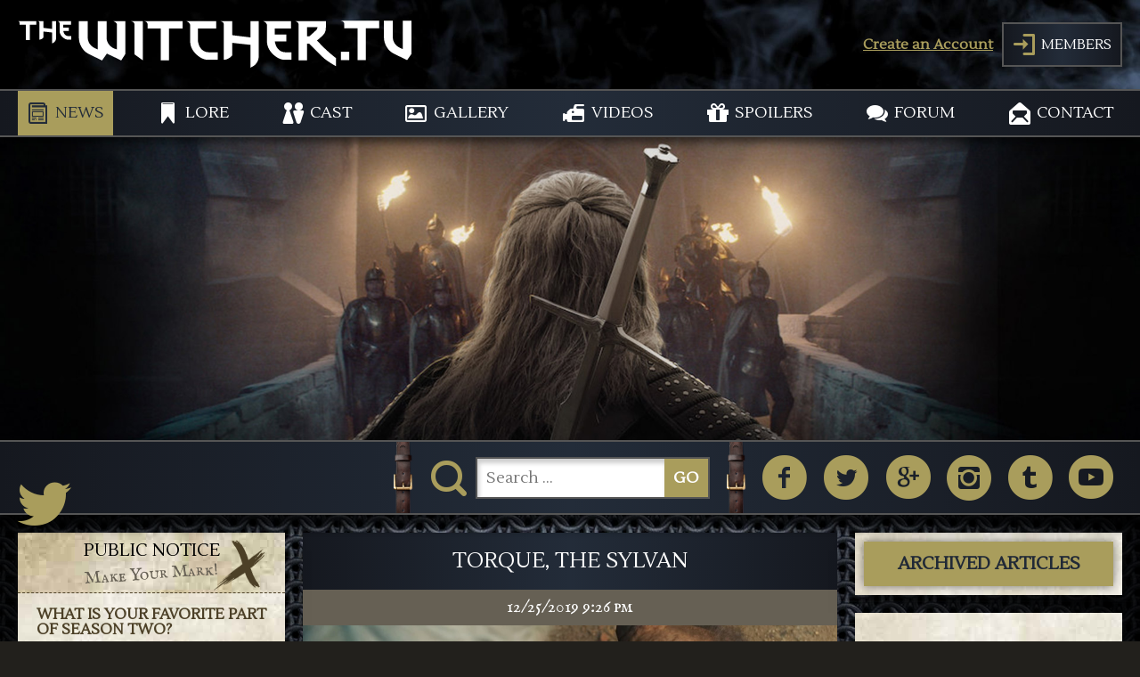

--- FILE ---
content_type: text/html; charset=utf-8
request_url: https://thewitcher.tv/characters/bestiary/153-torque-the-sylvan
body_size: 9145
content:
<!DOCTYPE html>
<html xmlns="http://www.w3.org/1999/xhtml" 
   xml:lang="en-gb" lang="en-gb" >
<head>
<base href="https://thewitcher.tv/characters/bestiary/153-torque-the-sylvan" />
	<meta http-equiv="content-type" content="text/html; charset=utf-8" />
	<meta name="author" content="Editor-In-Chief" />
	<meta name="description" content="TheWitcher.tv is your best source for information regarding Netflix's new show based on Andrzej Sapkowski's &quot;The Witcher!&quot;" />
	<meta name="generator" content="Joomla! - Open Source Content Management" />
	<title>Torque, the Sylvan</title>
	<link href="/favicon.ico" rel="shortcut icon" type="image/vnd.microsoft.icon" />
	<link href="https://thewitcher.tv/component/search/?Itemid=101&amp;id=153&amp;format=opensearch" rel="search" title="Search thewitcher.tv" type="application/opensearchdescription+xml" />
	<link href="/components/com_jcomments/tpl/default/style.css?v=3002" rel="stylesheet" type="text/css" />
	<link href="/plugins/system/jce/css/content.css?aa754b1f19c7df490be4b958cf085e7c" rel="stylesheet" type="text/css" />
	<link href="/media/com_advpoll/css/style.css?972161134c2bb3459759ed6fa41aba8f" rel="stylesheet" type="text/css" />
	<link href="/media/com_advpoll/css/jquery.fancybox.css?972161134c2bb3459759ed6fa41aba8f" rel="stylesheet" type="text/css" />
	<style type="text/css">

.advpoll-wrapper-9.advpoll-wrapper {
	border-color: transparent !important;
	background-image: none;
	background-color: transparent;
	background-repeat: no-repeat !important;
	background-position: center center !important;
}
.advpoll-wrapper-9.advpoll-wrapper .advpoll-question {
	background-color: transparent !important;
	color: #4c4027 !important;
}
.advpoll-wrapper-9.advpoll-wrapper .advpoll-description {
	background-color: transparent !important;
	color: #ffffff !important;
}
.advpoll-wrapper-9.advpoll-wrapper .advpoll-answer-wrapper, .advpoll-wrapper-9.advpoll-wrapper .advpoll-graph-wrapper {
	background-color: transparent !important;
}
.advpoll-wrapper-9.advpoll-wrapper .advpoll-answer {
	background-color: transparent !important;
	color: #4c4027 !important;
}
.advpoll-wrapper-9.advpoll-wrapper .advpoll-button-wrapper {
	background-color: transparent !important;
	color: #808080 !important;
}
.advpoll-wrapper-9.advpoll-wrapper .advpoll-button-wrapper .advpoll-button-vote, .advpoll-wrapper-9.advpoll-wrapper .advpoll-button-wrapper .advpoll-button-back {
	background-color: #a99d5c !important;
	color: #212936 !important;
}
.advpoll-wrapper-9.advpoll-wrapper .advpoll-button-wrapper .advpoll-button-vote:hover, .advpoll-wrapper-9.advpoll-wrapper .advpoll-button-wrapper .advpoll-button-back:hover {
	background-color: #212936 !important;
	color: #a99d5c !important;
}
.advpoll-wrapper-9.advpoll-wrapper .advpoll-button-wrapper .advpoll-button-result {
	background-color: #a99d5c !important;
	color: #212936 !important;
}
.advpoll-wrapper-9.advpoll-wrapper .advpoll-button-wrapper .advpoll-button-result:hover {
	background-color: #212936 !important;
	color: #a99d5c !important;
}
.advpoll-wrapper-9.advpoll-wrapper .advpoll-answer-line {
	background-color: #4c4027 !important;
}
.advpoll-wrapper-9.advpoll-wrapper .advpoll-answer-line-background {
	background-color: rgba(187,173,144,0.5) !important;
}.fancybox-skin {
    position: relative;
    background: linear-gradient(to right, rgba(255,255,255,0.5) 0%,rgba(255,255,255,0.3) 50%,rgba(255,255,255,0.5) 100%), url(../templates/thewitchertv-template/images/articletexture.jpg);
    color: #444;
    text-shadow: none;
    -webkit-border-radius: 4px;
    -moz-border-radius: 4px;
    border-radius: 4px;
}

.advpoll-wrapper .advpoll-graph-line .advpoll-answer-votes {
    color: #4c4027;
}

.advpoll-wrapper .advpoll-answer-title {
    color: #4c4027;
}

.advpoll-answer-line-percent {
    color: #4c4027;
}

.advpoll-wrapper-1.advpoll-wrapper {
    border: none;
}

.text-voted {
    display: block;
    padding: 6px 0;
    width: 100%;
    box-sizing: border-box;
    text-align: center;
}

.advpoll-wrapper .advpoll-button-wrapper {
    padding: 7px 0 7px 0px;
}
	</style>
	<script type="application/json" class="joomla-script-options new">{"csrf.token":"4d9ac234097533101972ecc4e81f79ff","system.paths":{"root":"","base":""},"system.keepalive":{"interval":2640000,"uri":"\/component\/ajax\/?format=json"}}</script>
	<script src="/media/jui/js/jquery.min.js?972161134c2bb3459759ed6fa41aba8f" type="text/javascript"></script>
	<script src="/media/jui/js/jquery-noconflict.js?972161134c2bb3459759ed6fa41aba8f" type="text/javascript"></script>
	<script src="/media/jui/js/jquery-migrate.min.js?972161134c2bb3459759ed6fa41aba8f" type="text/javascript"></script>
	<script src="/media/system/js/caption.js?972161134c2bb3459759ed6fa41aba8f" type="text/javascript"></script>
	<script src="/media/com_advpoll/js/script.js?972161134c2bb3459759ed6fa41aba8f" type="text/javascript"></script>
	<script src="/media/com_advpoll/js/jquery.fancybox.min.js?972161134c2bb3459759ed6fa41aba8f" type="text/javascript"></script>
	<!--[if lt IE 9]><script src="/media/system/js/html5fallback.js?972161134c2bb3459759ed6fa41aba8f" type="text/javascript"></script><![endif]-->
	<script src="/media/system/js/core.js?972161134c2bb3459759ed6fa41aba8f" type="text/javascript"></script>
	<!--[if lt IE 9]><script src="/media/system/js/polyfill.event.js?972161134c2bb3459759ed6fa41aba8f" type="text/javascript"></script><![endif]-->
	<script src="/media/system/js/keepalive.js?972161134c2bb3459759ed6fa41aba8f" type="text/javascript"></script>
	<script src="/media/jui/js/bootstrap.min.js?972161134c2bb3459759ed6fa41aba8f" type="text/javascript"></script>
	<script type="text/javascript">
jQuery(window).on('load',  function() {
				new JCaption('img.caption');
			});
		ExtStore.AdvPoll.language	= {
			CLOSE: 'Close',
			NO_ANSWER_SELECTED: 'You must select at least one answer to vote!',
			EMPTY_OTHER_ANSWER:	'Please type your answer!'
		};
	jQuery(function($){ initTooltips(); $("body").on("subform-row-add", initTooltips); function initTooltips (event, container) { container = container || document;$(container).find(".hasTooltip").tooltip({"html": true,"container": "body"});} });
	</script>

<meta name="viewport" content="width=device-width, initial-scale=1.0, maximum-scale=1.0, user-scalable=no" />
<meta name="google-site-verification" content="_Pp1mqm9ZMfqGcW4sWsdtMQbbp2UPwrUDGLDeYiarvg" />
<meta name="norton-safeweb-site-verification" content="eyjzspa90-g1o7i7gopucbd6h2txtl553shlosonrmdqbcshbo010hh174fmpnpcbd8m09l-je8egts7v33-yh5wdqhz9sfwhdbqwlv002an9klek-lk-nk27elgfkhi" />
  <meta name="google-site-verification" content="ExnQBfZyNIkAsw2auGpzQV88FRljPFJm_CjVr6gw0Ow" />

<link rel="stylesheet" href="/templates/system/css/system.css" type="text/css" />
<link rel="stylesheet" href="/templates/system/css/general.css" type="text/css" />
<link rel="stylesheet" href="/templates/thewitchertv-template/css/styles.css" type="text/css" />
<link href="https://fonts.googleapis.com/css?family=Lustria" rel="stylesheet">
<link href="https://fonts.googleapis.com/css?family=IM+Fell+English+SC" rel="stylesheet"> 

<link rel="apple-touch-icon" sizes="180x180" href="/apple-touch-icon.png">
<link rel="icon" type="image/png" sizes="32x32" href="/favicon-32x32.png">
<link rel="icon" type="image/png" sizes="16x16" href="/favicon-16x16.png">
<link rel="manifest" href="/site.webmanifest">
<link rel="mask-icon" href="/safari-pinned-tab.svg" color="#232c39">
<meta name="msapplication-TileColor" content="#232c39">
<meta name="theme-color" content="#ffffff">
  



<script>
  (function(i,s,o,g,r,a,m){i['GoogleAnalyticsObject']=r;i[r]=i[r]||function(){
  (i[r].q=i[r].q||[]).push(arguments)},i[r].l=1*new Date();a=s.createElement(o),
  m=s.getElementsByTagName(o)[0];a.async=1;a.src=g;m.parentNode.insertBefore(a,m)
  })(window,document,'script','//www.google-analytics.com/analytics.js','ga');

  ga('create', 'UA-123335781-1', 'auto');
  ga('send', 'pageview');

</script>
<!-- Universal Google Analytics Plugin by PB Web Development -->


</head>

<body>
<!-- [][][][][][][][][][][][][][][][][][][][][][][][] HUD ELEMENTS [][][][][][][][][][][][][][][][][][][][][][][][] -->

<div id="logindrawer">
	<form action="https://thewitcher.tv/" method="post" id="login-form" class="form-inline">
		<div class="userdata">
		<div id="form-login-username" class="control-group">
			<div class="controls">
									<div class="input-prepend">
						<span class="add-on">
							<span class="icon-user hasTooltip" title="Username"></span>
							<label for="modlgn-username" class="element-invisible">Username</label>
						</span>
						<input id="modlgn-username" type="text" name="username" class="input-small" tabindex="0" size="18" placeholder="Username" />
					</div>
							</div>
		</div>
		<div id="form-login-password" class="control-group">
			<div class="controls">
									<div class="input-prepend">
						<span class="add-on">
							<span class="icon-lock hasTooltip" title="Password">
							</span>
								<label for="modlgn-passwd" class="element-invisible">Password							</label>
						</span>
						<input id="modlgn-passwd" type="password" name="password" class="input-small" tabindex="0" size="18" placeholder="Password" />
					</div>
							</div>
		</div>
						<div id="form-login-remember" class="control-group checkbox">
			<label for="modlgn-remember" class="control-label">Remember Me</label> <input id="modlgn-remember" type="checkbox" name="remember" class="inputbox" value="yes"/>
		</div>
				<div id="form-login-submit" class="control-group">
			<div class="controls">
				<button type="submit" tabindex="0" name="Submit" class="btn btn-primary login-button">Log in</button>
			</div>
		</div>
					<ul class="unstyled">
							<li>
					<a href="/registration">
					Create an account <span class="icon-arrow-right"></span></a>
				</li>
							<li>
					<a href="/username-reminder-request">
					Forgot your username?</a>
				</li>
				<li>
					<a href="/password-reset">
					Forgot your password?</a>
				</li>
			</ul>
		<input type="hidden" name="option" value="com_users" />
		<input type="hidden" name="task" value="user.login" />
		<input type="hidden" name="return" value="aHR0cHM6Ly90aGV3aXRjaGVyLnR2L2NoYXJhY3RlcnMvYmVzdGlhcnkvMTUzLXRvcnF1ZS10aGUtc3lsdmFu" />
		<input type="hidden" name="4d9ac234097533101972ecc4e81f79ff" value="1" />	</div>
	</form>
 
</div>

<!-- [][][][][][][][][][][][][][][][][][][][][][][][ //HUD ELEMENTS ][][][][][][][][][][][][][][][][][][][][][][][] -->

<header>
    <div class="wrapper">
      <div class="flex">
            <div id="logo">
<div class="custom"  >
	<a href="https://thewitcher.tv"><svg version="1.1" id="Layer_1" xmlns="http://www.w3.org/2000/svg" xmlns:xlink="http://www.w3.org/1999/xlink" x="0px" y="0px"
 width="442px" height="54px" viewBox="0 0 570.232 65.164" enable-background="new 0 0 570.232 65.164"
 xml:space="preserve">
 <defs>
    <linearGradient id="gradient" x2="0%" y2="100%">
        <stop offset="0%" stop-color="#fff" />
        <stop offset="100%" stop-color="#d3cbb8" />
    </linearGradient>
</defs>
<g>
    <path  d="M143.5,5.339v35.556c-9.95-2.307-14.926-9.708-14.926-17.232c0-7.523,0-23.662,0-23.662h-12.741v40.895
        c-11.892-3.884-14.562-11.65-14.562-17.839c0-6.188,0-23.056,0-23.056H88.409c0,0,0,12.984,0,23.542s6.31,19.779,13.349,23.419
        c7.038,3.641,20.265,9.951,20.265,9.951l7.039-9.951l20.75,9.951l5.824-9.102V0h-17.353C144.35,2.305,143.5,5.339,143.5,5.339z"/>
    <path  d="M168.983,4.611c0,2.305,0,43.32,0,43.32l12.135,8.98V0h-17.353C166.92,0.607,168.983,2.306,168.983,4.611z"
        />
    <path  d="M187.914,3.868c0,1.502,0,6.932,0,6.932h19.173v46.112h12.013V10.8h19.416V0h-55.698
        C185.411,0,187.914,2.366,187.914,3.868z"/>
    <path  d="M260.843,26.454c0-7.038,0-15.654,0-15.654h26.575V0H243.37c2.041,0,6.31,2.912,6.31,5.825
        c0,2.912,0,8.494,0,23.542c0,15.048,15.775,26.575,24.997,26.575c9.222,0,14.927,0,14.927,0V45.141c0,0,0,0-12.5,0
        C264.605,45.141,260.843,33.492,260.843,26.454z"/>
    <path  d="M336.928,23.542l-26.332-3.248V0h-17.352c3.154,0.607,5.217,2.306,5.217,4.611c0,2.305,0,47.326,0,51.33
        c7.039,0,12.135-6.311,12.135-6.311V31.415l26.453,2.927v33.006c11.285-4.489,11.77-14.318,11.77-14.318V0h-11.891V23.542z"/>
    <path  d="M372.334,29.487h16.531V19.416h-16.748c0-4.704,0-8.616,0-8.616h23.662V0h-41.137
        c2.043,0,6.311,2.912,6.311,5.825c0,2.912,0,8.494,0,23.542c0,15.048,15.775,26.575,24.998,26.575c9.221,0,10.557,0,10.557,0
        V45.141c-1.029,0-3.338,0-8.131,0C377.551,45.141,373.281,36.4,372.334,29.487z"/>
    <path  d="M433.398,27.971c0,0,4.855-3.823,8.859-7.827c3.566-3.567,3.955-7.614,3.998-11.286h0.006V0h-27.424h-6.432
        h-10.92c3.152,0.607,5.217,2.306,5.217,4.611c0,2.305,0,52.301,0,52.301h12.135V32.554l3.215,0.028
        c0,0,10.982,11.346,18.748,18.749c7.768,7.402,20.023,13.834,20.023,13.834V53.393c0,0-5.826-4.247-13.592-11.406
        C439.467,34.826,433.398,27.971,433.398,27.971z M422.234,22.085h-3.396V8.858h15.207c-0.32,2.613-1.494,3.883-1.494,3.883
        L422.234,22.085z"/>
    <path  d="M2.442,1.854c0,0.72,0,3.323,0,3.323h9.189v22.101h5.758V5.176h9.306V0H0C1.243,0,2.442,1.134,2.442,1.854z
        "/>
    <path  d="M49.726,11.283l-12.62-1.557V0h-8.317c1.512,0.291,2.501,1.105,2.501,2.21c0,1.104,0,22.682,0,24.602
        c3.373,0,5.815-3.024,5.815-3.024v-8.73l12.678,1.403v15.819c5.408-2.152,5.641-6.863,5.641-6.863V0h-5.7V11.283z"/>
    <path  d="M65.939,14.133h7.923V9.305h-8.026c0-2.254,0-4.129,0-4.129h11.34V0H57.46c0.978,0,3.024,1.396,3.024,2.792
        s0,4.071,0,11.283c0,7.212,7.561,12.737,11.981,12.737c4.419,0,5.06,0,5.06,0v-5.177c-0.494,0-1.6,0-3.897,0
        C68.439,21.635,66.393,17.446,65.939,14.133z"/>
    <path  d="M557.732-0.485v40.894c-11.891-3.883-14.561-11.649-14.561-17.837c0-6.189,0-23.056,0-23.056h-12.863
        c0,0,0,12.984,0,23.542s6.311,19.78,13.35,23.42c7.037,3.641,20.264,9.95,20.264,9.95l6.311-8.921V-0.485H557.732z"/>
    <path  d="M472.91,3.383c0,1.501,0,6.932,0,6.932h19.172v46.112h12.014V10.315h19.416v-10.8h-55.699
        C470.406-0.485,472.91,1.881,472.91,3.383z"/>
    <rect x="468.017" y="44.348"  width="12.079" height="12.079"/>
</g>
</svg></a>
</div>
</div>
            <div id="signin"><a href="https://thewitcher.tv/registration">Create an Account</a><div class="cta"><span class="icons">J</span><span>MEMBERS</span></div></div>
        </div>
    </div>        
        
    <nav>
    	<div class="wrapper">
        	<div id="navsocialmedia">
<div class="custom"  >
	<a href="https://www.facebook.com/WitcherTVSite/" target="_blank" rel="noopener">M</a><a href="https://twitter.com/witchertvsite" target="_blank" rel="noopener">N</a><a href="#" target="_blank">O</a><a title="TheWitcher.tv Instagram" href="https://www.instagram.com/witchertvsite/" target="_blank" rel="noopener">P</a><a title="TheWitcher.tv Tumblr" href="https://witchertvsite.tumblr.com/" target="_blank" rel="noopener">Q</a><a href="#" target="_blank">R</a>
</div>
</div>
        
        	<div id="mobnav">
    			<div id="menulabel">MENU</div><div id="bars"><div class="bar1"></div><div class="bar2"></div><div class="bar3"></div></div>
    		</div>
	            <ul class="nav menu mod-list">
<li class="item-101 default current active"><a href="/" class="newsicon">NEWS</a></li><li class="item-205 deeper parent"><a href="/lore" class="charactersicon">LORE</a><ul class="nav-child unstyled small"><li class="item-274"><a href="/lore/characters" >CHARACTERS</a></li><li class="item-511"><a href="/lore/bestiary" >BESTIARY</a></li></ul></li><li class="item-273 deeper parent"><a href="/cast" class="casticon">CAST</a><ul class="nav-child unstyled small"><li class="item-276"><a href="/cast/primary-cast" >PRIMARY CAST</a></li><li class="item-279"><a href="/cast/secondary-cast" >SECONDARY CAST</a></li></ul></li><li class="item-198 deeper parent"><a href="/gallery" class="galleryicon">GALLERY</a><ul class="nav-child unstyled small"><li class="item-199"><a href="/gallery/miscellaneous-gallery" >MISCELLANEOUS GALLERY</a></li><li class="item-479"><a href="/gallery/seasonal-gallery" >SEASONAL GALLERY</a></li></ul></li><li class="item-232 deeper parent"><a href="/videos" class="videosicon">VIDEOS</a><ul class="nav-child unstyled small"><li class="item-233"><a href="/videos/miscellaneous-videos" >MISCELLANEOUS VIDEOS</a></li><li class="item-289"><a href="/videos/promotional-videos" >PROMOTIONAL VIDEOS</a></li></ul></li><li class="item-201 deeper parent"><a href="/spoilers" class="spoilericon">SPOILERS</a><ul class="nav-child unstyled small"><li class="item-203"><a href="/spoilers/spoilers-season-1" >SPOILERS SEASON 1</a></li><li class="item-541"><a href="/spoilers/season-2-spoilers" >SPOILERS SEASON 2</a></li></ul></li><li class="item-120"><a href="/forum" class="forumicon">FORUM</a></li><li class="item-183"><a href="/contact" class="contacticon">CONTACT</a></li></ul>

    	</div>
    </nav>
</header>
<main>
	<section id="mainimage">
    	
<div class="custom"  >
	<p><img src="/images/site-images/mainimage3.jpg" alt="TheWitcher.tv Header Image" /></p>
</div>

    </section>
    <section id="actionbar">
    	<div class="wrapper flex">
        	<div class="cell"><div id="example1"></div></div>
            <div class="cell"><div id="search"><div class="search">
	<form action="/" method="post" class="form-inline" role="search">
		<label for="mod-search-searchword89" class="element-invisible">K</label> <input name="searchword" id="mod-search-searchword89" maxlength="200"  class="inputbox search-query input-medium" type="search" placeholder="Search ..." /> <button class="button btn btn-primary" onclick="this.form.searchword.focus();">GO</button>		<input type="hidden" name="task" value="search" />
		<input type="hidden" name="option" value="com_search" />
		<input type="hidden" name="Itemid" value="101" />
	</form>
</div>
<div class="close">i</div></div></div>
            <div class="cell"><div id="socialmedia">
<div class="custom"  >
	<a href="https://www.facebook.com/WitcherTVSite/" target="_blank" rel="noopener">M</a><a href="https://twitter.com/witchertvsite" target="_blank" rel="noopener">N</a><a href="#" target="_blank">O</a><a title="TheWitcher.tv Instagram" href="https://www.instagram.com/witchertvsite/" target="_blank" rel="noopener">P</a><a title="TheWitcher.tv Tumblr" href="https://witchertvsite.tumblr.com/" target="_blank" rel="noopener">Q</a><a href="#" target="_blank">R</a>
</div>
</div></div>
        </div>
    </section>
  	<section id="stage">
      	<div class="flex wrapper">
    	<div id="articles">
        	<div class="item-page" itemscope itemtype="https://schema.org/Article">
	<meta itemprop="inLanguage" content="en-GB" />

		
			<div class="page-header">
					<h2 itemprop="name">
				Torque, the Sylvan			</h2>
		
      
    <!-- -->  
    
    
<h3>
		12/25/2019 9:26 pm		</h3>  
            
      
							</div>
		

				<dl class="article-info muted">
		
			<dt class="article-info-term">
							</dt>

			
			
			
										<dd class="published">
				<span class="icon-calendar"></span>
				<time datetime="12/25/2019 9:26 pm" itemprop="datePublished">
					12/25/2019 9:26 pm				</time>
			</dd>					
					
			
						</dl>

		
				
							<div class="pull-left item-image"> <img
	 src="/images/site-images/category-list-images/bestiary/007-sylvan.jpg" alt="Sylvan" itemprop="image"/> </div>
				<div itemprop="articleBody">
		<p><q>There is very little known about Torque and his species. Tomasz Baginski explains, 'He looks like a devil. He behaves like a devil, like the one from the Christian faith, but he's not. He's a thoughtful creature.' Geralt is recruited by the locals to get rid of Torque, whom they have already tried to poison. Torque has been living in the fields, stealing crops and grain for the elves who live in the mountains nearby.</q></p> 	</div>

	<nav class="readMoreBar">

		<!-- TODO: NEED TO INPUT COMMENTS AND SHARE FUNCTIONALITY HERE -->
		
		<nav class="shareWrap">
			
			<nav class="shareIcons hidden">
				<a target="_blank" href="https://twitter.com/home?status=Check out this Witcher TV Article at http://thewitcher.tv/characters/bestiary/153-torque-the-sylvan"><span class="icons shared">S</span></a>
				<a target="_blank"  href="https://www.facebook.com/sharer/sharer.php?u=https://thewitcher.tv/characters/bestiary/153-torque-the-sylvan"><span class="icons shared">k</span></a>
				<a  target="_blank" href="http://www.reddit.com/submit?url=https://thewitcher.tv/characters/bestiary/153-torque-the-sylvan&title=Check out this Witcher TV article"><span class="icons shared">j</span></a>
			</nav>
		</nav>
	</nav>

	
							</div>

        </div>
        <aside class="left">
            <div id="poll">
                    <div class="header">
                    	PUBLIC NOTICE
                	<div class="script">Make Your Mark!</div>
                </div>
            	
	<div class="advpoll-wrapper advpoll-wrapper-9" >
		
<div class="advpoll-vote-wrapper">
	<script>
		ExtStore.AdvPoll.initVote();
	</script>

	<form action="/" class="advpoll-form advpoll-form-9" method="post" data-max-choices="1">
		
		<div class="advpoll-question">
			What Is Your Favorite Part of Season Two?		</div>
				<ul class="advpoll-answer-wrapper clearfix">
												<li class="advpoll-answer advpoll-answer-colum-1">
						<input type="radio" id="advpoll-answer-54-17690478360" name="answers[]" value="54" />

						<label for="advpoll-answer-54-17690478360">
							Acting						</label>
					</li>
																<li class="advpoll-answer advpoll-answer-colum-1">
						<input type="radio" id="advpoll-answer-55-17690478360" name="answers[]" value="55" />

						<label for="advpoll-answer-55-17690478360">
							VFX						</label>
					</li>
																<li class="advpoll-answer advpoll-answer-colum-1">
						<input type="radio" id="advpoll-answer-56-17690478360" name="answers[]" value="56" />

						<label for="advpoll-answer-56-17690478360">
							Music						</label>
					</li>
																<li class="advpoll-answer advpoll-answer-colum-1">
						<input type="radio" id="advpoll-answer-57-17690478360" name="answers[]" value="57" />

						<label for="advpoll-answer-57-17690478360">
							Writing						</label>
					</li>
																<li class="advpoll-answer advpoll-answer-colum-1">
						<input type="radio" id="advpoll-answer-58-17690478360" name="answers[]" value="58" />

						<label for="advpoll-answer-58-17690478360">
							Costumes						</label>
					</li>
																<li class="advpoll-answer advpoll-answer-colum-1">
						<input type="radio" id="advpoll-answer-59-17690478360" name="answers[]" value="59" />

						<label for="advpoll-answer-59-17690478360">
							Monsters						</label>
					</li>
																<li class="advpoll-answer advpoll-answer-colum-1">
						<input type="radio" id="advpoll-answer-60-17690478360" name="answers[]" value="60" />

						<label for="advpoll-answer-60-17690478360">
							Fight Scenes						</label>
					</li>
							
					</ul>

		
			<div class="advpoll-button-wrapper clearfix">
									
											<a href="javascript:void(0);" class="advpoll-button-vote">
							Vote						</a>
									
							</div>

		
		<input type="hidden" name="option" value="com_advpoll" />
		<input type="hidden" name="id" value="9" />
		<input type="hidden" name="task" value="" />
		<input type="hidden" name="4d9ac234097533101972ecc4e81f79ff" value="1" />	</form>
</div>	</div>

            </div>
            <div id="smallad">
            	
<div class="custom"  >
	<script async src="//pagead2.googlesyndication.com/pagead/js/adsbygoogle.js"></script>
<!-- Small Ad -->
<ins class="adsbygoogle"
     style="display:inline-block;width:300px;height:250px"
     data-ad-client="ca-pub-8151706428680124"
     data-ad-slot="5856322292"></ins>
<script>
(adsbygoogle = window.adsbygoogle || []).push({});
</script>
</div>

        	</div>
        </aside>
        <aside class="right">
        	<div id="pinch">
            	<div id="poll">
            		<div class="header">
                		PUBLIC NOTICE
              			<div class="script">Make Your Mark!</div>
              		</div>
            		
	<div class="advpoll-wrapper advpoll-wrapper-9" >
		
<div class="advpoll-vote-wrapper">
	<script>
		ExtStore.AdvPoll.initVote();
	</script>

	<form action="/" class="advpoll-form advpoll-form-9" method="post" data-max-choices="1">
		
		<div class="advpoll-question">
			What Is Your Favorite Part of Season Two?		</div>
				<ul class="advpoll-answer-wrapper clearfix">
												<li class="advpoll-answer advpoll-answer-colum-1">
						<input type="radio" id="advpoll-answer-54-17690478360" name="answers[]" value="54" />

						<label for="advpoll-answer-54-17690478360">
							Acting						</label>
					</li>
																<li class="advpoll-answer advpoll-answer-colum-1">
						<input type="radio" id="advpoll-answer-55-17690478360" name="answers[]" value="55" />

						<label for="advpoll-answer-55-17690478360">
							VFX						</label>
					</li>
																<li class="advpoll-answer advpoll-answer-colum-1">
						<input type="radio" id="advpoll-answer-56-17690478360" name="answers[]" value="56" />

						<label for="advpoll-answer-56-17690478360">
							Music						</label>
					</li>
																<li class="advpoll-answer advpoll-answer-colum-1">
						<input type="radio" id="advpoll-answer-57-17690478360" name="answers[]" value="57" />

						<label for="advpoll-answer-57-17690478360">
							Writing						</label>
					</li>
																<li class="advpoll-answer advpoll-answer-colum-1">
						<input type="radio" id="advpoll-answer-58-17690478360" name="answers[]" value="58" />

						<label for="advpoll-answer-58-17690478360">
							Costumes						</label>
					</li>
																<li class="advpoll-answer advpoll-answer-colum-1">
						<input type="radio" id="advpoll-answer-59-17690478360" name="answers[]" value="59" />

						<label for="advpoll-answer-59-17690478360">
							Monsters						</label>
					</li>
																<li class="advpoll-answer advpoll-answer-colum-1">
						<input type="radio" id="advpoll-answer-60-17690478360" name="answers[]" value="60" />

						<label for="advpoll-answer-60-17690478360">
							Fight Scenes						</label>
					</li>
							
					</ul>

		
			<div class="advpoll-button-wrapper clearfix">
									
											<a href="javascript:void(0);" class="advpoll-button-vote">
							Vote						</a>
									
							</div>

		
		<input type="hidden" name="option" value="com_advpoll" />
		<input type="hidden" name="id" value="9" />
		<input type="hidden" name="task" value="" />
		<input type="hidden" name="4d9ac234097533101972ecc4e81f79ff" value="1" />	</form>
</div>	</div>

            	</div>
            	<div id="smallad">
            		
<div class="custom"  >
	<script async src="//pagead2.googlesyndication.com/pagead/js/adsbygoogle.js"></script>
<!-- Small Ad -->
<ins class="adsbygoogle"
     style="display:inline-block;width:300px;height:250px"
     data-ad-client="ca-pub-8151706428680124"
     data-ad-slot="5856322292"></ins>
<script>
(adsbygoogle = window.adsbygoogle || []).push({});
</script>
</div>

            	</div>
          	</div>
          	<div id="archivedarticles">
            	
<div class="custom"  >
	<a class="cta" href="/archived-articles?view=archive">ARCHIVED ARTICLES</a></p>
</div>

         	</div>
	        <div id="largead">
            	
<div class="custom"  >
	<script async src="//pagead2.googlesyndication.com/pagead/js/adsbygoogle.js"></script>
<!-- Large Ad -->
<ins class="adsbygoogle"
     style="display:inline-block;width:300px;height:600px"
     data-ad-client="ca-pub-8151706428680124"
     data-ad-slot="9631915779"></ins>
<script>
(adsbygoogle = window.adsbygoogle || []).push({});
</script>
</div>

        	</div>
      		<div id="affiliates">
            	
<div class="custom"  >
	<p><a title="Witcher Kitchen" href="http://witcherkitchen.com/" target="_blank" rel="noopener"><img src="/images/site-images/affiliates_witcherkitchen.jpg" alt="affiliates witcherkitchen" /></a></p>
<p><a href="https://redanianintelligence.com/" target="_blank" rel="noopener"><img src="/images/site-images/affilitates_redanianintelligence.jpg" alt="affilitates redanianintelligence" /></a></p>
</div>

         	</div>
        </aside>
      	</div>
    </section>
</main>
<footer>
	<div class="wrapper flex">
    	<div class="cell">
        	
<div class="custom"  >
	<h3>Terms of Use</h3>
<p>In order to keep TheWitcher.tv a place that is safe and fun for all users of all ages please adhere to these rules while using the site:</p>
<ul>
<li>Do not curse or use bad language that may be inappropriate to children.</li>
<li>Do not put other people down. We are all fans of the same show, lets support each other not bring each other down.</li>
<li>The admin reserves the right to delete/edit content as he/she chooses to keep the site safe and productive.</li>
</ul>
</div>

        </div>
        <div class="cell">
        	
<div class="custom"  >
	<h3>About TheWitcher.tv</h3>
<p>Welcome to Thewitcher.tv! Just who is running this site? Good question! We are the second site covering television shows by the media news agency, Hypergate Studios.</p>
<p>Many of our users might know our flagship site, Supergirl.tv! We are using all of the lessons and experience we’ve gain covering the genre-defining superhero show to now bring you into the realm of Rivia!</p>
<p>Here at Thewitcher.tv you will find all the news, rumors, spoilers, and recaps of Netflix’s show, The Witcher!</p>
</div>

        </div>
        <div class="cell">
        	
<div class="custom"  >
	<h3>Useful Links</h3>
<div class="flex">
<div>
<h4>Site Links</h4>
<ul>
<li><a href="/">News</a></li>
<li><a href="/lore">Lore</a></li>
<li><a href="/gallery">Gallery</a></li>
<li><a href="/videos">Videos</a></li>
<li><a href="/spoilers">Spoilers</a></li>
<li><a href="/forum">Forum</a></li>
<li><a href="/contact">Contact</a></li>
<li><a href="/registration">Make An Account</a></li>
</ul>
</div>
<div>
<h4>Outside Links</h4>
<ul>
<li><a href="http://witcherkitchen.com/" target="_blank" rel="noopener" title="The Witcher Kitchen">The Witcher Kitchen</a></li>
<li><a href="https://supergirl.tv" target="_blank" rel="noopener">Supergirl.tv</a></li>
<li><a href="https://batwoman.tv" target="_blank" rel="noopener">Batwoman.tv</a></li>
<li><a href="http://www.netflix.com" target="_blank" rel="noopener">Netflix</a></li>
</ul>
<h4>Social Media</h4>
<ul>
<li><a href="https://www.facebook.com/WitcherTVSite/" target="_blank" rel="noopener">Facebook</a></li>
<li><a href="https://twitter.com/witchertvsite" target="_blank" rel="noopener">Twitter</a></li>
<li><a href="https://www.instagram.com/witchertvsite/" target="_blank" rel="noopener">Instagram</a></li>
</ul>
</div>
</div>
</div>

        </div>
        <div class="cell">
        	
<div class="custom"  >
	<h3>Mission Statement</h3>
<p>The group at Hypergate Studios is dedicated to being the best source for news, rumors, spoilers and recaps for all of our shows. We are commited to bringing professional journalitic coverage to these shows wrapped in a skillfully designed website.</p>
<p>Here at Thewitcher.tv, you will find information about the show, galleries, videos, and best of all, a place for fellow fans to gather!</p>
<p>Join in on the conversation today and make an account here.</p>
</div>

        </div>
    </div>
</footer>
<div id="copyright">
	<div class="wrapper">
    	Copyright Material Owned by Their Respective Owners, All Other Content ©2026 Hypergate Studios 
    </div>
</div>
</body>

<script src="/../templates/thewitchertv-template/scripts/twitterFetcher_min.js" type="text/javascript"></script>
<script src="/../templates/thewitchertv-template/scripts/witchermagic.js" type="text/javascript"></script>

</html>

--- FILE ---
content_type: text/html; charset=utf-8
request_url: https://www.google.com/recaptcha/api2/aframe
body_size: 263
content:
<!DOCTYPE HTML><html><head><meta http-equiv="content-type" content="text/html; charset=UTF-8"></head><body><script nonce="WoTmwR71v6Fmt4ccYpniTA">/** Anti-fraud and anti-abuse applications only. See google.com/recaptcha */ try{var clients={'sodar':'https://pagead2.googlesyndication.com/pagead/sodar?'};window.addEventListener("message",function(a){try{if(a.source===window.parent){var b=JSON.parse(a.data);var c=clients[b['id']];if(c){var d=document.createElement('img');d.src=c+b['params']+'&rc='+(localStorage.getItem("rc::a")?sessionStorage.getItem("rc::b"):"");window.document.body.appendChild(d);sessionStorage.setItem("rc::e",parseInt(sessionStorage.getItem("rc::e")||0)+1);localStorage.setItem("rc::h",'1769047839041');}}}catch(b){}});window.parent.postMessage("_grecaptcha_ready", "*");}catch(b){}</script></body></html>

--- FILE ---
content_type: text/css
request_url: https://thewitcher.tv/templates/thewitchertv-template/css/styles.css
body_size: 85196
content:
@charset "UTF-8";
/* CSS Document */

html, body, div, span, applet, object, iframe,
h1, h2, h3, h4, h5, h6, p, blockquote, pre,
a, abbr, acronym, address, big, cite, code,
del, dfn, em, img, ins, kbd, q, s, samp,
small, strike, strong, sub, sup, tt, var,
b, u, i, center,
dl, dt, dd, ol, ul, li,
fieldset, form, label, legend,
table, caption, tbody, tfoot, thead, tr, th, td,
article, aside, canvas, details, embed, 
figure, figcaption, footer, header, hgroup, 
menu, nav, output, ruby, section, summary,
time, mark, audio, video {
	margin: 0;
	padding: 0;
	border: 0;
	font-size: 100%;
	font: inherit;
	vertical-align: baseline;
}
/* HTML5 display-role reset for older browsers */
article, aside, details, figcaption, figure, 
footer, header, hgroup, menu, nav, section {
	display: block;
}
body {
	line-height: 1;
}
ol, ul {
	list-style: none;
}
blockquote, q {
	quotes: none;
}
blockquote:before, blockquote:after,
q:before, q:after {
	content: '';
	content: none;
}
table {
	border-collapse: collapse;
	border-spacing: 0;
}

/* [][][][][][][][][][][][][][][][][][][][][][][][][][][][][][][][][][][][][][][][][][] ---  //END CSS RESET  --- [][][][][][][][][][][][][][][][][][][][][][][][][][][][][][][][][][][][][][][][][][] */

/* [][][][][][][][][][][][][][][][][][][][][][][][][][][][][][][][][][][][][][][][][][] ------ START FONTS ------ [][][][][][][][][][][][][][][][][][][][][][][][][][][][][][][][][][][][][][][][][][] */

@font-face {
    font-family: blacksword;
    src: url(../fonts/Blacksword.otf);
}

@font-face {
    font-family: witchericon;
    src: url(../fonts/witchericon.ttf);
}

.icons {
	font-family: witchericon;
	font-weight: normal;
}

/* [][][][][][][][][][][][][][][][][][][][][][][][][][][][][][][][][][][][][][][][][][] ------ //END FONTS ------ [][][][][][][][][][][][][][][][][][][][][][][][][][][][][][][][][][][][][][][][][][] */

/* [][][][][][][][][][][][][][][][][][][][][][][][][][][][][][][][][][][][][][][][][][] ----- START BZFORMS ----- [][][][][][][][][][][][][][][][][][][][][][][][][][][][][][][][][][][][][][][][][][] */

.bfClearfix {
	width: 100%;
  	box-sizing: border-box;
  	padding: 10px;
}

.bfClearfix section#contactinfo {
    border: 1px solid #666054;
    box-sizing: border-box;
    padding: 10px;
}

.bfClearfix section#contactinfo .bfElemWrap {
  	
}

.bfClearfix section#contactinfo .bfElemWrap label.control-label {
    display: block;
    width: 100%;
    color: #666054;
    font-size: 16px;
    margin-bottom: 5px;
    font-weight: normal;
}

.bfClearfix section#contactinfo .bfElemWrap input.inputbox {
    width: 100%;
    box-sizing: border-box;
    display: block;
    padding: 10px;
    margin-bottom: 15px;
    max-width: 100%;
	font-family: 'Lustria', serif;
}

.bfClearfix section#contactinfo .bfElemWrap textarea {
    width: 100%;
    box-sizing: border-box;
    display: block;
    padding: 10px;
    margin-bottom: 15px;
    max-width: 100%;
  	height: 200px;
	font-family: 'Lustria', serif;
}

.bfClearfix button.btn {
    display: block;
    width: 260px;
    box-sizing: border-box;
    padding: 10px;
    text-transform: uppercase;
    background-color: #a99d5c;
    color: #212936;
    font-weight: bold;
    font-size: 20px;
    box-shadow: 0 0 10px rgba(0,0,0,0.5);
    text-decoration: none;
    transition: 0.3s;
    border: none;
    cursor: pointer;
    -moz-appearance: none;
    -webkit-appearance: none;
    margin: 10px auto;
    transition: 0.3s;
    height: 44px;
  	float: none;
}

.bfClearfix button.btn:hover {
	color: #a99d5c;
    background-color: #212936;
  	transition: 0.3s;
}

/* [][][][][][][][][][][][][][][][][][][][][][][][][][][][][][][][][][][][][][][][][][] ----- //END BZFORMS ----- [][][][][][][][][][][][][][][][][][][][][][][][][][][][][][][][][][][][][][][][][][] */

/* [][][][][][][][][][][][][][][][][][][][][][][][][][][][][][][][][][][][][][][][][][] ----- START SERACH  ----- [][][][][][][][][][][][][][][][][][][][][][][][][][][][][][][][][][][][][][][][][][] */

section#stage div#articles .search {
  	padding: 10px;
}

section#stage div#articles .search form#searchForm {
    width: 100%;
    box-sizing: border-box;
    padding: 20px 10px;
    border: #22201c solid 1px;
    position: relative;
    margin-top: 10px;
}

section#stage div#articles .search form#searchForm::before {
    content: "Search Form";
    display: block;
    position: absolute;
    top: -10px;
    left: 10px;
    font-size: 18px;
    font-weight: bold;
    padding: 0 10px;
    background: #f5f4eb;
    color: #4c4027;
}

section#stage div#articles .search input[type="text"] {
    box-sizing: border-box;
    width: 100%;
    padding: 10px;
    font-size: 16px;
	font-family: 'Lustria', serif;
}

section#stage div#articles .search button.btn {
    display: block;
    width: 260px;
    box-sizing: border-box;
    padding: 10px;
    text-transform: uppercase;
    background-color: #a99d5c;
    color: #212936;
    font-weight: bold;
    font-size: 20px;
    box-shadow: 0 0 10px rgba(0,0,0,0.5);
    text-decoration: none;
    transition: 0.3s;
    border: none;
    cursor: pointer;
    -moz-appearance: none;
    -webkit-appearance: none;
    margin: 10px auto;
    transition: 0.3s;
    height: 44px;
  	float: none;
}

section#stage div#articles .search .btn-toolbar {
    border-bottom: #22201c dashed 1px;
    padding-bottom: 20px;
    margin-bottom: 20px;
}

section#stage div#articles .search .searchintro {
    font-size: 18px;
    font-weight: bold;
    padding-bottom: 10px;
}

section#stage div#articles .search fieldset legend {
	padding-bottom: 10px;
}

section#stage div#articles .search fieldset div {
    padding: 5px 0 10px;
}

section#stage div#articles .search .form-limit {
    padding-top: 20px;
}

section#stage div#articles .search .search-results {
    padding: 20px 0;
}

section#stage div#articles .search .result-title {
    font-weight: bold;
    font-size: 20px;
    padding-bottom: 12px;
}

section#stage div#articles .search .result-category {
    font-size: 15px;
    padding-bottom: 10px;
    font-style: italic;
}

section#stage div#articles .search .result-text {
    font-size: 16px;
    line-height: 24px;
    padding-bottom: 10px;
}

section#stage div#articles .search .result-created {
    padding-bottom: 30px;
    font-weight: bold;
    font-size: 15px;
}

section#stage div#articles .search .pagination {
    box-sizing: border-box;
    padding: 20px;
    background-color: #22201c;
    text-align: center;
    box-shadow: 0 10px 20px rgba(0,0,0,0.7);
    width: calc(100% + 20px);
    margin-left: -10px;
    position: absolute;
}

/* [][][][][][][][][][][][][][][][][][][][][][][][][][][][][][][][][][][][][][][][][][] ----- //END SEARCH  ----- [][][][][][][][][][][][][][][][][][][][][][][][][][][][][][][][][][][][][][][][][][] */

/* [][][][][][][][][][][][][][][][][][][][][][][][][][][][][][][][][][][][][][][][][][] - START REUSABLE STYLES - [][][][][][][][][][][][][][][][][][][][][][][][][][][][][][][][][][][][][][][][][][] */

h1 {
	
}

h2 {
	
}

h3 {
	
}

strong {
  	font-weight: bold;
}

em {
  	font-style: italic;
}

.embed-container { position: relative; padding-bottom: 56.25%; height: 0; overflow: hidden; max-width: 100%; } .embed-container iframe, .embed-container object, .embed-container embed { position: absolute; top: 0; left: 0; width: 100%; height: 100%; }

a:link {
	color: #a99d5c;
	text-decoration: underline;
	font-weight: bold;
	transition: 0.3s;
	cursor: pointer;
}

a:visited {
	color: #a99d5c;
	text-decoration: underline;
	font-weight: bold;
}

a:active {
	color: #a99d5c;
	text-decoration: underline;
	font-weight: bold;
}

a:hover {
	color: #cec6b4;
	text-decoration: underline;
	font-weight: bold;
	transition: 0.3s;
	cursor: pointer;
}

.wrapper {
	width: 1440px;
	box-sizing: border-box;
	padding: 0 20px;
	display: block;
	margin: 0 auto;
}

.flex {
	display: flex;
	align-items: center;
	justify-content: space-between;
}

div#articles h4 {
    font-weight: bold;
    font-size: 26px;
    padding: 10px 0;
    display: inline-block;
    width: 100%;
    border-bottom: 1px solid #4e4749;
    margin-bottom: 5px;
    text-align: center;
}


/* [][][][][][][][][][][][][][][][][][][][][][][][][][][][][][][][][][][][][][][][][][] - //END REUSABLE STYLES - [][][][][][][][][][][][][][][][][][][][][][][][][][][][][][][][][][][][][][][][][][] */

/* [][][][][][][][][][][][][][][][][][][][][][][][][][][][][][][][][][][][][][][][][][][]  START HUD ELEMENTS   [][][][][][][][][][][][][][][][][][][][][][][][][][][][][][][][][][][][][][][][][][][] */

#logindrawer {
    background: #15181f;
    background: -moz-linear-gradient(left, #15181f 0%, #232c39 50%, #15181f 100%);
    background: -webkit-linear-gradient(left, #15181f 0%,#232c39 50%,#15181f 100%);
    background: linear-gradient(to right, #15181f 0%,#232c39 50%,#15181f 100%);
    border: 2px solid #555;
    box-sizing: border-box;
    padding: 15px;
    width: 300px;
    min-height: 200px;
    position: fixed;
    z-index: 101;
    top: 80px;
    left: calc(50% + 550px);
    margin-left: -150px;
    display: none;
    box-shadow: 0 20px 25px 5px rgba(0,0,0,0.8);
}

.add-on, .control-label {
  	color: #fff;
}

#logindrawer .userdata, #logindrawer .form-login-username, #logindrawer . form-login-password, #logindrawer .controls {
	width: 100%;
}

#logindrawer .input-prepend, #logindrawer #form-login-remember, #logindraswer #form-login-submit {
    display: flex;
    width: 100%;
    justify-content: space-between;
    align-items: center;
}

#logindraswer input {
  	-moz-appearance: none;
  	-webkit-appearance: none;
  	border-radius: 0px;
  	border: 1px solid #555;
	padding: 5px;
  	background-color: #fff;
}

#logindrawer #form-login-submit button.btn, #logindrawer .logout-button input.btn {
    display: block;
    width: 100%;
    box-sizing: border-box;
    padding: 10px;
    text-transform: uppercase;
    background-color: #a99d5c;
    color: #212936;
    font-weight: bold;
    font-size: 20px;
    box-shadow: 0 0 10px rgba(0,0,0,0.5);
    text-decoration: none;
    transition: 0.3s;
    border: none;
    cursor: pointer;
    -moz-appearance: none;
    -webkit-appearance: none;
    margin: 10px auto;
  	transition: 0.3s;
  	height: 44px;
}

#logindrawer #form-login-password {
	margin: 8px 0;
}

#logindrawer #form-login-submit button.btn:hover, #logindrawer .logout-button input.btn:hover {
	background-color: #212936;
    color: #a99d5c;
  	transition: 0.3s;
  	border: 1px solid #555;
  	box-sizing: border-box;
  	padding: 9px;
}

#logindrawer ul li {
    font-size: 12px;
    margin-bottom: 5px;
}

/* [][][][][][][][][][][][][][][][][][][][][][][][][][][][][][][][][][][][][][][][][][] -  //END HUD ELEMENTS - - [][][][][][][][][][][][][][][][][][][][][][][][][][][][][][][][][][][][][][][][][][] */

/* [][][][][][][][][][][][][][][][][][][][][][][][][][][][][][][][][][][][][][][][][][] START STRUCTURAL ELEMENTS [][][][][][][][][][][][][][][][][][][][][][][][][][][][][][][][][][][][][][][][][][] */

body {
    font-family: 'Lustria', serif;
	background-color: #22201c;
}

#bg {
	background: #15161d; /* Old browsers */
	background: -moz-linear-gradient(left,  #15161d 0%, #34384d 50%, #15161d 100%);
	background: -webkit-linear-gradient(left,  #15161d 0%,#34384d 50%,#15161d 100%);
	background: linear-gradient(to right,  #15161d 0%,#34384d 50%,#15161d 100%);
	filter: progid:DXImageTransform.Microsoft.gradient( startColorstr='#15161d', endColorstr='#15161d',GradientType=1 );
}

/* ------------------------------------------------------------------------------------ ..... header styles ..... ------------------------------------------------------------------------------------ */

header {
    background-image: url(../images/headerbg.jpg);
    background-repeat: no-repeat;
    background-position: top right;
    background-size: cover;
	position: fixed;
	width: 100%;
	z-index: 100;
}

header #mobnav {
	display: none;
}

header #navsocialmedia {
	display: none;
}

header .flex {
	position: relative;
	z-index: 10;
	width: 100%;
    height: 100px;
}

header .flex #logo svg {
	fill: rgba(255,255,255,1);
	cursor: pointer;
	transition: 0.5s;
	stroke: rgba(255,255,255,0);
	stroke-width: 2;
}

header .flex #logo svg:hover {
	fill: rgba(255,255,255,0);
	cursor: pointer;
	transition: 0.5s;
	stroke: rgba(169,157,92,1);
	stroke-width: 2;
	stroke-dasharray: 1000;
	stroke-dashoffset: 1000;
	animation: 5s draw linear forwards;
}

@keyframes draw {
  from {
    stroke-dashoffset: 1000;
  }
  to {
    stroke-dashoffset: 0;
  }
}

header .flex #signin {
    display: flex;
    align-items: center;
}

header div.cta {
    background: #15181f;
    background: -moz-linear-gradient(left, #15181f 0%, #232c39 50%, #15181f 100%);
    background: -webkit-linear-gradient(left, #15181f 0%,#232c39 50%,#15181f 100%);
    background: linear-gradient(to right, #15181f 0%,#232c39 50%,#15181f 100%);
    filter: progid:DXImageTransform.Microsoft.gradient( startColorstr='#15181f', endColorstr='#15181f',GradientType=1 );
    display: inline-block;
    padding: 10px;
    height: 50px;
    box-sizing: border-box;
    line-height: 50px;
    border: 2px solid #555;
    margin-left: 10px;
    text-align: center;
    text-decoration: none;
	display: flex;
	align-items: center;
	color: #fff;
}

header div.cta:hover {
	background: #a99d5c;
	color: #fff;
	cursor: pointer;
}

header .cta span.icons {
    font-size: 24px;
    margin-right: 7px;
	color: #a99d5c;
}

header .cta:hover span.icons {
	color: #fff;
}

header nav {
    width: 100%;
    height: 50px;
    background: #15181f;
    background: -moz-linear-gradient(left, #15181f 0%, #232c39 50%, #15181f 100%);
    background: -webkit-linear-gradient(left, #15181f 0%,#232c39 50%,#15181f 100%);
    background: linear-gradient(to right, #15181f 0%,#232c39 50%,#15181f 100%);
    filter: progid:DXImageTransform.Microsoft.gradient( startColorstr='#15181f', endColorstr='#15181f',GradientType=1 );
    border-top: solid #555 2px;
    border-bottom: solid #555 2px;
    box-shadow: 0px 5px 10px 0px rgba(0,0,0,0.6);
    z-index: 2;
    position: relative;
}

header nav ul li ul {
	display: none;
  	animation: fadein backwards 0.5s;
}

header nav ul li:hover ul {
    display: block;
    position: absolute;
    left: 0;
    top: 50px;
    width: 300px;
    background: #15181f;
    background: -moz-linear-gradient(left, #15181f 0%, #232c39 50%, #15181f 100%);
    background: -webkit-linear-gradient(left, #15181f 0%,#232c39 50%,#15181f 100%);
    background: linear-gradient(to right, #15181f 0%,#232c39 50%,#15181f 100%);
    border: 2px solid #555;
  	animation: fadein forwards 0.5s;
}

@keyframes fadein {
  from {
    opacity: 0;
  }

  to {
    opacity: 1;
  }
}

header nav .flex {
	height: 50px;
}

header nav ul {
    list-style: none;
    display: flex;
    justify-content: space-between;
}

header nav ul li {
	display: inline-block;	
  	position: relative;
}

header nav ul li a:link {
    padding: 13px 20px;
    font-size: 18px;
    font-weight: normal;
    color: #fff;
    text-decoration: none;
    display: flex;
    align-items: center;
	transition: 0.3s;
}

header nav ul li a:visited {
	color: #fff;
}

header nav ul li a:hover {
	background-color: #fff;
	color: #a99d5c;
	transition: 0.3s;
}

header nav ul li ul li {
  	width: 100%;
}

header nav ul li ul li a:link, header nav ul li ul li a:visited, header nav ul li ul li a:active {
    width: 100%;
  	box-sizing: border-box;
  	text-align: left;
  	display: block;
}

header nav ul li a span.icons {
    font-size: 24px;
    display: inline-block;
    padding-right: 7px;
}

.newsicon::before {
    font-family: 'witchericon';
    content: "A";
    font-size: 24px;
    margin-right: 7px;
}

.charactersicon::before {
    font-family: 'witchericon';
    content: "B";
    font-size: 24px;
    margin-right: 7px;
}

.casticon::before {
    font-family: 'witchericon';
    content: "C";
    font-size: 24px;
    margin-right: 7px;
}

.galleryicon::before {
    font-family: 'witchericon';
    content: "D";
    font-size: 24px;
    margin-right: 7px;
}

.videosicon::before {
    font-family: 'witchericon';
    content: "E";
    font-size: 24px;
    margin-right: 7px;
}

.spoilericon::before {
    font-family: 'witchericon';
    content: "F";
    font-size: 24px;
    margin-right: 7px;
}


.forumicon::before {
    font-family: 'witchericon';
    content: "G";
    font-size: 24px;
    margin-right: 7px;
}

.contacticon::before {
    font-family: 'witchericon';
    content: "I";
    font-size: 24px;
    margin-right: 7px;
}

header nav ul li a:link span.icons, header nav ul li a:visited span.icons, header nav ul li a:active span.icons {
	color: #a99d5c;
}

header nav ul li.active a:link span.icons, header nav ul li.active a:visited span.icons, header nav ul li.active a:active span.icons {
	color: #232c39;
}

header nav ul li.active a:link, header nav ul li.active a:visited, header nav ul li.active a:active {
	color: #232c39;
}

header nav ul li.active a:link {
	background-color: #A99D5C;
	color: #232c39;
}

header nav ul li.active a:hover {
	background-color: #fff;
	color: #A99D5C;
}

header nav ul li.active a:hover span.icons {
	color: #A99D5C;
}

/* ------------------------------------------------------------------------------------ .. //end header styles .. ------------------------------------------------------------------------------------ */

/* ------------------------------------------------------------------------------------ ...... main styles ...... ------------------------------------------------------------------------------------ */

main {
    display: block;
    padding-top: 154px;
}

main section#mainimage {
    width: 100%;
    position: relative;
    overflow: hidden;
    font-size: 0;
}

/*main section#mainimage::after {
	content: "";
	display: block;
	position: absolute;
	top: 0;
	left: 0;
	width: 100%;
	background-image: url(../images/trees.png);
	background-repeat: no-repeat;
	background-size:cover;
	z-index: 20;
	height: 26.5626vw;
}*/

main section#mainimage video {
    mix-blend-mode: lighten;
    position: absolute;
    bottom: 0;
    right: 0;
    z-index: 2;
    width: 100%;
    height: auto;
    transform: scaleX(-1);
}

main section#mainimage img {
	width: 100%;
	height: auto;
}

main section#actionbar {
	width: 100%;
	min-height: 80px;
	border-top: 2px solid #555;
	border-bottom: 2px solid #555;
	background: #15181f;
    background: -moz-linear-gradient(left, #15181f 0%, #232c39 50%, #15181f 100%);
    background: -webkit-linear-gradient(left, #15181f 0%,#232c39 50%,#15181f 100%);
    background: linear-gradient(to right, #15181f 0%,#232c39 50%,#15181f 100%);
    filter: progid:DXImageTransform.Microsoft.gradient( startColorstr='#15181f', endColorstr='#15181f',GradientType=1 );
	box-shadow: 0px 15px 10px rgba(0,0,0,0.75);
	position: relative;
	z-index: 2;
}

main section#actionbar .flex {
    height: auto;
    flex-direction: row;
}

main section#actionbar .flex .cell {
    padding: 10px 0;
	width: 33.333%;
}

/* - - - - - - - - - - - - - - - - - - - - - - - - - - - - - - - - - - - - - - - - - - Begin Twitter Integration - - - - - - - - - - - - - - - - - - - - - - - - - - - - - - - - - - - - - - - - - - */

main section#actionbar .flex .cell #example1 {
    position: relative;
    width: 100%;
    box-sizing: border-box;
    padding-left: 75px;
}

main section#actionbar .flex .cell #example1::before {
    content: "S";
    font-family: witchericon;
    color: #A99D5C;
    position: absolute;
    left: 0;
    top: 0;
    font-size: 60px;
}

main section#actionbar .flex .cell #example1 ul li {
    display: flex;
    flex-direction: row;
    flex-wrap: wrap;
    box-sizing: border-box;
}

main section#actionbar .flex .cell #example1 .user {
	display: none;
}

main section#actionbar .flex .cell #example1 .tweet {
    font-size: 12px;
    color: #fff;
    order: 1;
    width: 95%;
    line-height: 14px;
    height: 43px;
    overflow: hidden;
}

main section#actionbar .flex .cell #example1 .timePosted {
    order: 1;
    width: 47.5%;
    text-align: left;
}

main section#actionbar .flex .cell #example1 .timePosted a:link {
    font-size: 11px;
    display: block;
    text-align: left;
    box-sizing: border-box;
    padding-right: 10px;
    padding-top: 5px;
    font-weight: normal;
}

main section#actionbar .flex .cell #example1 .interact {
    order: 2;
    font-family: witchericon;
    width: 47.5%;
    border-left: 1px solid #555;
    box-sizing: border-box;
    padding-left: 10px;
    text-align: right;
}

main section#actionbar .flex .cell #example1 .interact a:nth-child(2) {
    padding: 0 10px;
}

main section#actionbar .flex .cell #example1 .interact a:link {
    text-decoration: none;
    font-size: 16px;
    font-weight: normal;
}

/* - - - - - - - - - - - - - - - - - - - - - - - - - - - - - - - - - - - - - - - - . . .End Twitter Integration. . . - - - - - - - - - - - - - - - - - - - - - - - - - - - - - - - - - - - - - - - - */

main section#actionbar .flex .cell #search {
    width: 100%;
    box-sizing: border-box;
    padding: 7px 50px 0;
    position: relative;
    height: 60px;
}

main section#actionbar #search .close {
	display: none;
}

main section#actionbar .flex .cell #search form {
	display: flex;
	align-items: center;
	flex-direction: row;
	flex-wrap: no-wrap;
}

main section#actionbar .flex .cell #search::before {
    position: absolute;
    left: 0;
    top: -10px;
    background-image: url(../images/divbelt.png);
    background-repeat: no-repeat;
    content: "";
    display: block;
    height: 80px;
    width: 40px;
    background-size: 22px;
    background-position: top center;
}

main section#actionbar .flex .cell #search::after {
    position: absolute;
    right: 0;
    top: -10px;
    background-image: url(../images/divbelt.png);
    background-repeat: no-repeat;
    content: "";
    display: block;
    height: 80px;
    width: 40px;
    background-size: 22px;
    background-position: top center;
}

main section#actionbar .flex .cell #search label {
    color: #a99d5c;
    font-size: 40px;
    margin-right: 10px;
  	font-family: 'witchericon';
}

main section#actionbar .flex .cell #search input[type="search"] {
    width: calc(100% - 100px);
    font-size: 18px;
    padding: 10px;
    box-sizing: border-box;
    border: solid 2px #555;
    font-family: 'Lustria', serif;
    box-shadow: 2px 5px 5px rgba(0,0,0,0.2) inset;
    color: #555;
  	-moz-appearance: none;
  	-webkit-appearance: none;
  	border-radius: 0px;
}

main section#actionbar .flex .cell #search button.btn {
    font-size: 18px;
    font-family: 'Lustria', serif;
    font-weight: bold;
    background-color: #a99d5c;
    color: #fff;
    padding: 10px;
    margin-left: -2px;
    border-top: 2px solid #555;
    border-bottom: 2px solid #555;
    border-right: solid 2px #555;
    border-left: none;
	transition: 0.3s;
	cursor: pointer;
	-webkit-appearance: none;
	-moz-appearance: none;
}

main section#actionbar .flex .cell #search button.btn:hover {
	background-color: #cec6b4;
	transition: 0.3s;
}

main section#actionbar .flex .cell #socialmedia .custom {
    font-family: 'witchericon';
    display: flex;
    justify-content: space-around;
}

main section#actionbar .flex .cell #socialmedia a:link {
	text-decoration: none;
	font-size: 50px;
	font-weight: normal;
}

main section#stage {
    width: 100%;
    min-height: 200px;
    background-image: -moz-linear-gradient(left, rgba(0,0,0,0.9) 0%, rgba(0,0,0,0) 50%, rgba(0,0,0,0.9) 100%), url(../images/belt.jpg), url(../images/chainmailbg.jpg), -moz-linear-gradient(left, #15181f 0%, #232c39 50%, #15181f 100%);
    background-image: -webkit-linear-gradient(left, rgba(0,0,0,0.9) 0%, rgba(0,0,0,0) 50%, rgba(0,0,0,0.9) 100%), url(../images/belt.jpg), url(../images/chainmailbg.jpg), -webkit-linear-gradient(left, #15181f 0%, #232c39 50%, #15181f 100%);
    background-image: linear-gradient(to right, rgba(0,0,0,0.9) 0%, rgba(0,0,0,0) 50%, rgba(0,0,0,0.9) 100%), url(../images/belt.jpg), url(../images/chainmailbg.jpg), linear-gradient(to right, #15181f 0%, #232c39 50%, #15181f 100%);
    background-repeat: no-repeat, repeat-x, repeat, no-repeat;
    background-blend-mode: normal, normal, normal, normal;
    background-position: top left, 50% 50%, top left, top left;
    position: relative;
    padding-top: 20px;
    padding-bottom: 20px;
    background-attachment: fixed;
}

.pagination {
    margin: 0 auto;
    box-sizing: border-box;
    padding: 10px 0;
    background-color: #22201c;
    max-width: 760px;
    text-align: center;
    box-shadow: 0 10px 20px rgba(0,0,0,0.7);
}

.pagination p {
	color: #fff;
  	padding-bottom: 10px;
}

.pagination ul {
    display: flex;
    flex-direction: row;
    justify-content: center;
    padding: 10px 20px;
    background-color: #666054;
    align-items: center;
    flex-wrap: wrap;
}

main section#stage .pagination ul li {
    color: #fff;
    margin: 2px 5px;
    list-style: none !important;
}

main section#stage .pagination a {
	display: block;
  	width: 100%;
  	padding-top: 10px;
  	text-decoration: none;
}

main section#stage .pagination a:hover {
	color: #fff;
}

main section#stage .pagination ul li a {
    display: block;
    padding: 8px 8px 6px 8px;
    background-color: #a99d5c;
    color: #232c39;
    width: auto;
}

main section#stage .pagination ul li a:hover {
	color: #a99d5c;
  	background-color: #232c39;
}

/* - - - - - - - - - - - - - - - - - - - - - - - - - - - - - - - - - - - - - - - - - - Begin Article Blog Section - - - - - - - - - - - - - - - - - - - - - - - - - - - - - - - - - - - - - - - - - - */

main section#stage .flex {
    display: flex;
    align-items: flex-start;
    justify-content: space-between;
}

main section#stage div#articles {
    position: relative;
    order: 2;
    width: calc(100% - 640px);
}

main section#stage div#articles .blog-featured .items-leading, main section#stage div#articles .blog-featured .items-row {
	background: -moz-linear-gradient(left,  rgba(0,0,0,0.8) 0%, rgba(0,0,0,0.1) 50%, rgba(0,0,0,0.8) 100%), url(../images/belt.jpg), -moz-linear-gradient(top,  rgba(0,0,0,0.8) 0%, rgba(0,0,0,0) 100%);
	background: -webkit-linear-gradient(left,  rgba(0,0,0,0.8) 0%,rgba(0,0,0,0.1) 50%,rgba(0,0,0,0.8) 100%), url(../images/belt.jpg), -webkit-linear-gradient(top,  rgba(0,0,0,0.8) 0%,rgba(0,0,0,0) 100%);
	background: linear-gradient(to right, rgba(0,0,0,0.8) 0%,rgba(0,0,0,0.1) 50%,rgba(0,0,0,0.8) 100%), url(../images/belt.jpg), linear-gradient(to bottom,  rgba(0,0,0,0.8) 0%,rgba(0,0,0,0) 100%);
    background-repeat: repeat-x;
    background-position: center center, center center, center calc(50% + 110px);
    background-size: 100% 220px, auto 220px, 100% 30px;
}

main section#stage div#articles .blog-featured .items-leading .leading-0, main section#stage div#articles .blog-featured .item, main section#stage div#articles .item-page, main section#stage div#articles #ed, .registration, .reset, .remind, .archive, .profile, main section#stage .login, main section#stage .logout, .profile-edit, main section#stage div#articles .search, .category-list, .category-blog, .registration-complete, .reset-complete {
	background: -webkit-linear-gradient(left,  rgba(255,255,255,0.5) 0%,rgba(255,255,255,0.3) 50%,rgba(255,255,255,0.5) 100%), url(../images/articletexture.jpg);
	background: -moz-linear-gradient(left,  rgba(255,255,255,0.5) 0%, rgba(255,255,255,0.3) 50%, rgba(255,255,255,0.5) 100%), url(../images/articletexture.jpg);
	background: linear-gradient(to right,  rgba(255,255,255,0.5) 0%,rgba(255,255,255,0.3) 50%,rgba(255,255,255,0.5) 100%), url(../images/articletexture.jpg);
	background-repeat: repeat;
	max-width: 760px;
	margin: 0 auto 20px;
	box-sizing: border-box;
	box-shadow: 0 20px 20px rgba(0,0,0,0.7);
    position: relative;
}

main section#stage .blog-featured .items-leading .leading-0 ol, main section#stage .item ol, main section#stage .item-page ol {
    list-style-type: none;
    margin: 0;
    padding-left: 0;
    counter-reset: counts;
}

main section#stage .blog-featured .items-leading .leading-0 ol li:nth-child(2n+1), main section#stage .item ol li:nth-child(2n+1), main section#stage .item-page ol li:nth-child(2n+1) {
    background-color: rgba(0,0,0,0.1);
}

main section#stage .blog-featured .items-leading .leading-0 ol li::before, main section#stage .item ol li::before, main section#stage .item-page ol li::before {
    counter-increment: counts;
    content: counter(counts) '. ';
    color: #4c4027;
    position: absolute;
    width: 32px;
    left: 10px;
    text-align: right;
    font-weight: bold;
}

main section#stage .blog-featured .items-leading .leading-0 ol li, main section#stage .item ol li, main section#stage .item-page ol li {
    font-size: 18px;
    line-height: 28px;
    padding: 7px 5px 7px 40px;
    color: #000;
}

main section#stage div#articles #instagram-embed-0 {
    width: 100% !important;
    max-width: 100% !important;
}

main section#stage div#articles div[itemprop="articleBody"] #instagram-embed-0 {
    margin: 0 auto !important;
    width: calc(100% - 40px) !important;
}

main section#stage div#articles .instagram-media {
    margin: 0 auto !important;
    width: calc(100% - 40px) !important;
}

#jform_captcha-lbl {
 	padding: 10px 0;
  	display: block;
}

main section#stage .reset-confirm, .reset-complete {
	padding: 10px;
	color: #444;
}

main section#stage .reset-confirm .control-label, .reset-complete .control-label {
	color: #444;
}

main section#stage .reset-confirm .control-group, .reset-complete .control-group {
	padding-top: 20px;
}

main section#stage .blog {
    margin: 0 auto;
    box-sizing: border-box;
    position: relative;
}

.blog .items-leading, .blog .items-row {
	background: -webkit-linear-gradient(left,  rgba(255,255,255,0.5) 0%,rgba(255,255,255,0.3) 50%,rgba(255,255,255,0.5) 100%), url(../images/articletexture.jpg);
	background: -moz-linear-gradient(left,  rgba(255,255,255,0.5) 0%, rgba(255,255,255,0.3) 50%, rgba(255,255,255,0.5) 100%), url(../images/articletexture.jpg);
	background: linear-gradient(to right,  rgba(255,255,255,0.5) 0%,rgba(255,255,255,0.3) 50%,rgba(255,255,255,0.5) 100%), url(../images/articletexture.jpg);
	background-repeat: repeat;
  	box-sizing: border-box;
	box-shadow: 0 5px 15px rgba(0,0,0,0.7);
	position: relative;
	margin-bottom: 20px;
}

section#stage .registration-complete {
    position: relative;
    border-top: #4c4027 solid 45px;
    min-height: 570px;
    padding-top: 20px;
  	padding-left: 10px;
}

section#stage .registration-complete::before {
    content: "Registration Received";
    display: block;
    position: absolute;
    background-color: #f5f1ea;
    font-size: 18px;
    font-weight: bold;
    padding: 0 10px;
    text-transform: uppercase;
    top: 12px;
    left: 20px;
    z-index: 2;
}

section#stage .registration-complete::after {
    content: "Thank you for registering a user account at TheWitcher.tv. In order to assure the quality of our site, an email has been sent to your provided email account to verify your information. Once verified, your request will be sent to our administrative team to approve. Upon approval, you should be notified of your account's activation. Thank you and we look forward to seeing you on our site! (If you are seeing this page after clicking the link in the provided email, then our admin team has just been notified of your confirmed information.)";
    display: block;
    position: absolute;
    box-sizing: border-box;
    width: calc(100% - 20px);
    border: 1px solid #222;
    padding: 20px 10px 20px;
    font-size: 18px;
    line-height: 28px;
}

main section#stage #ed .ed-post-replies-wrapper {
  	padding: 10px;
}

main section#stage .logout {
  	padding: 20px;
}

/* -  -  -  -  -  -  -  -  -  -  -  -  Registration Page  -  -  -  -  -  -  -  -  -  -  -  - */

main section#stage div#articles .registration #member-registration, main section#stage div#articles .login form, main section#stage div#articles .profile, .profile-edit, .remind, .reset {
	padding: 10px;
}

main section#stage div#articles .registration #member-registration fieldset, main section#stage div#articles .login fieldset, main section#stage div#articles .profile fieldset, .profile-edit fieldset, .remind fieldset, .reset fieldset {
	border: 1px solid #4c4027;
	box-sizing: border-box;
	width: 100%;
	padding: 10px;
	margin-bottom: 10px;
}

main section#stage div#articles .registration #member-registration fieldset legend, main section#stage div#articles .profile fieldset legend, .profile-edit fieldset legend, .remind fieldset legend, .reset fieldset legend {
    font-size: 20px;
    font-weight: bold;
    padding: 0 10px;
    text-transform: uppercase;
}

main section#stage div#articles .profile .btn-toolbar {
	width: 100%;
  	display: block;
  	padding-bottom: 20px;
  	text-align: center;
}

main section#stage div#articles ul {
	padding-left: 30px
}

main section#stage div#articles ul li {
    font-size: 100%;
    list-style: disc;
    line-height: 24px;
    padding-bottom: 10px;
}

main section#stage div#articles .profile .dl-horizontal dd {
    font-size: 19px;
    padding: 10px 0 20px;
    font-weight: bold;
    line-height: 25px;
}

main section#stage div#articles .registration #member-registration fieldset .control-label, main section#stage div#articles .login fieldset .control-label, .profile-edit fieldset .control-label, .remind fieldset .control-label, .reset fieldset .control-label {
    color: #4c4027;
}

main section#stage div#articles .registration #member-registration fieldset .control-group, main section#stage div#articles .login fieldset .control-group, .profile-edit .control-group {
    padding: 10px;
}

main section#stage div#articles .reset fieldset p, main section#stage div#articles .remind fieldset p {
    padding: 0 0 10px;
    line-height: 24px;
}

main section#stage div#articles .registration #member-registration fieldset .control-group .controls input, main section#stage div#articles .login input[type="text"], main section#stage div#articles .login input[type="password"], .profile-edit input[type="text"], .profile-edit input[type="password"], .profile-edit input[type="email"], .reset input[type="text"], .remind input[type="email"] {
    width: 100%;
    -wekit-appearance: none;
    -moz-appearance: none;
    border: 1px solid #4c4027;
    font-size: 18px;
    padding: 10px;
    margin-top: 5px;
    box-sizing: border-box;
    font-family: 'Lustria', serif;
}

.chzn-container {
    width: 100% !important;
    padding-top: 5px;
}

main section#stage div#articles .registration #member-registration fieldset .control-group .controls textarea, .profile-edit textarea {
    font-size: 18px;
    padding: 10px;
    box-sizing: border-box;
    width: 100%;
    -wekit-appearance: none;
    -moz-appearance: none;
    border: 1px solid #4c4027;
    font-family: 'Lustria', serif;
}
  
main section#stage div#articles .registration #member-registration button.btn, main section#stage div#articles .login button.btn, main section#stage div#articles .logout button.btn, .profile-edit button.btn, .reset button.btn, .remind button.btn {
    display: block;
    width: 260px;
    box-sizing: border-box;
    padding: 10px;
    text-transform: uppercase;
    background-color: #a99d5c;
    color: #212936;
    font-weight: bold;
    font-size: 20px;
    box-shadow: 0 0 10px rgba(0,0,0,0.5);
    text-decoration: none;
    transition: 0.3s;
    border: none;
    cursor: pointer;
    -moz-appearance: none;
    -webkit-appearance: none;
    margin: 10px auto;
    transition: 0.3s;
    height: 44px;
}

main section#stage div#articles .registration #member-registration button.btn:hover, main section#stage div#articles .login button.btn:hover, .profile-edit button.btn:hover {
  	color: #a99d5c;
    background-color: #212936;
}

main section#stage div#articles .registration #member-registration a, .profile-edit a {
	width: 100%;
  	text-align: center;
  	display: block;
}

main section#stage div#articles div:nth-child(2) ul.nav-tabs {
    display: flex;
    max-width: 760px;
    margin: 0 auto 20px;
    box-sizing: border-box;
    box-shadow: 0 20px 20px rgba(0,0,0,0.7);
    position: relative;
    background-color: #37322a;
    padding: 20px 10px;
    justify-content: space-between;
}
/* -  -  -  -  -  -  -  -  -  -  -  - //Registration Page -  -  -  -  -  -  -  -  -  -  -  - */

#ed .discuss-list {
  	padding: 0 20px;
}

#ed .ed-toolbar {
  	border-radius: 0;
}

#ed .ed-categories, #ed .ed-list, #ed .ed-badges {
  	padding: 10px;
  	box-sizing: border-box;
}

#ed .ed-page-title {
  	padding: 0 10px;
}

#ed form {
  	margin: 0 auto !important;
  	width: calc(100% - 20px);
}

#ed .ed-reply-item__hd {
	background-color: #fff;
}

#ed .ed-reply-item__bd {
	background-color: #fff;
}

#ed .ed-reply-content img.bb-smiley {
    display: inline;
}

#ed .ed-reply-login {
    position: relative;
    padding: 10px;
}

main section#stage div#articles .blog-featured .items-leading .leading-0 h2, main section#stage div#articles .blog-featured .item h2, main section#stage div#articles .item-page h2, main section#stage div#articles .blog .page-header h2 {
	display: block;
	width: 100%;
	box-sizing: border-box;
	padding: 20px;
	color: #fff;
	font-size: 24px;
	text-transform: uppercase;
	text-align: center;
	background: #15181f;
    background: -moz-linear-gradient(left, #15181f 0%, #232c39 50%, #15181f 100%);
    background: -webkit-linear-gradient(left, #15181f 0%,#232c39 50%,#15181f 100%);
    background: linear-gradient(to right, #15181f 0%,#232c39 50%,#15181f 100%);
}

main section#stage div#articles .blog-featured .items-leading .leading-0 h2 a, main section#stage div#articles .blog-featured .item h2 a, main section#stage div#articles .blog .page-header a {
  	font-weight: normal;
  	text-decoration: none;
  	color: #fff;
}

main section#stage div#articles .blog-featured .items-leading .leading-0 h3, main section#stage div#articles .blog-featured .item h3, main section#stage div#articles .item-page h3, main section#stage div#articles .blog dl.article-info {
	background: #666054;
	display: block;
	width: 100%;
	box-sizing: border-box;
	padding: 10px;
	color: #fff;
	font-size: 20px;
	text-align: center;
	font-family: 'IM Fell English SC', serif;
}

main section#stage div#articles .cat-children h3 {
    background: #666054;
    display: block;
    width: 100%;
    box-sizing: border-box;
    padding: 15px 0;
    color: #fff;
    font-size: 24px;
    text-align: center;
    font-family: 'IM Fell English SC', serif;
    border-bottom: 1px solid #a99d5c;
    text-transform: uppercase;
}

main section#stage div#articles .cat-children div h3 {
	padding: 0;
}

main section#stage div#articles .cat-children div h3 a {
	background-color: #bbad90;
	display: block;
	width: 100%;
	box-sizing: border-box;
	color: #fff;
	font-size: 20px;
	text-align: center;
	font-family: 'IM Fell English SC', serif;
	transform: 0.3s;
  	text-transform: capitalize;
  	padding: 15px 0;
}

main section#stage div#articles th#categorylist_header_title {
  	display: none;
}

main section#stage div#articles .category-list form table {
    width: 100%;
    border-top: #4c4027 solid 45px;
    box-sizing: border-box;
    display: block;
}

main section#stage div#articles .category-list form table tbody, main section#stage div#articles .category-list form table tr, main section#stage div#articles .category-list form table tr td {
  	width: 100%;
  	display: block;
}

main section#stage div#articles .category-list form table tr td a {
	box-sizing: border-box;
  	padding: 10px;
  	width: 100%;
  	display: block;
}

main section#stage div#articles .cat-children h3 a:hover {
  	transform: 0.3s;
  	color: #bbad90;
  	background-color: #fff;
}
  
main section#stage div#articles .item-page dl, dd.published {
    display: none;
}

main section#stage .readMoreBar {
    background-color: rgba(187,173,144,0.5);
    box-sizing: border-box;
    width: 100%;
    padding: 10px;
    text-align: center;
}

main section#stage .readMoreBar a {
    text-decoration: none;
    color: #fff;
    font-weight: normal;
}

main section#stage .readMoreBar a:hover {
  	color: #232c39;
}

main section#stage .readMoreBar .shared {
  	font-size: 40px;
}

main section#stage div#articles .blog-featured .items-leading .leading-0 .item-image {
	width: 100%;
	height: auto;
}

main section#stage div#articles .blog-featured .item .intro {
    height: 340px;
    overflow: hidden;
    box-sizing: border-box;
    padding: 5px 20px;
}

main section#stage div#articles .blog-featured .item .item-image {
	width: 50%;
	overflow: hidden;
	text-align: center;
	height: 300px;
	position: relative;
}

main section#stage div#articles .blog-featured .items-row:nth-child(even) .item .item-image {
	-webkit-clip-path: polygon(0% 0%, 90% 0, 100% 50%, 90% 100%, 0% 100%);
	clip-path: polygon(0% 0%, 90% 0, 100% 50%, 90% 100%, 0% 100%);
	float: left;
}

main section#stage div#articles .blog-featured .items-row:nth-child(odd) .item .item-image {
	-webkit-clip-path: polygon(10% 0, 100% 0, 100% 100%, 10% 100%, 0 50%);
	clip-path: polygon(10% 0, 100% 0, 100% 100%, 10% 100%, 0 50%);
	float: right;
}
main section#stage div#articles .blog-featured .items-leading .leading-0 .item-image img, main section#stage div#articles .item-page .item-image img, main section#stage .blog .item-image img {
	width: 100%;
	height: auto;
}

main section#stage div#articles .blog-featured .item .item-image img {
    display: block;
    position: absolute;
    left: -50%;
}

main section#stage div#articles .blog-featured .items-leading .leading-0 .intro {
	padding: 0 20px;
}

main section#stage div#articles .blog-featured .items-leading .leading-0 p {
    font-size: 18px;
    line-height: 28px;
    padding: 10px 0px;
    color: #000;  
}

main section#stage div#articles .blog .leading-0 p, main section#stage div#articles .blog .items-row p {
    font-size: 18px;
    line-height: 28px;
    padding: 10px 20px;
    color: #000;  
}

main section#stage div#articles .blog .items-row {
  	margin-top: 20px;
}

main section#stage div#articles .blog-featured .item p , main section#stage div#articles .item-page p {
    font-size: 18px;
    line-height: 28px;
    padding: 10px 0px;
    color: #000;
}

main section#stage div#articles .item-page p {
    font-size: 18px;
    line-height: 28px;
    padding: 10px 20px;
    color: #000;
}

#comments-footer {
    display: none;
}

main section#stage div#articles .blog-featured .items-leading .leading-0 q, .item-page q, .items-leading q, .items-row q {
    background-color: rgba(187,173,144,0.5);
    display: block;
    width: 100%;
    box-sizing: border-box;
    padding: 20px 60px;
    font-style: italic;
	position: relative;
}

main section#stage div#articles .blog-featured .items-leading .leading-0 q::before, .item-page q::before, .items-leading q::before, .items-row q::before {
    content: "\00AB";
    position: absolute;
    top: 10px;
    left: 10px;
    color: #666054;
    font-size: 45px;
}

main section#stage div#articles .blog-featured .items-leading .leading-0 q::after, .item-page q::after, .items-leading q::after, .items-row q::after {
	content: "\00BB";
	position: absolute;
	bottom: 10px;
	right: 10px;
	color: #666054;
	font-size:45px;
}

main section#stage div#articles p img {
    max-width: 100%;
    height: auto;
    margin: 0 suto;
    display: block;
    width: 100%;
}

main section#stage div#articles .blog p img {
    max-width: 100%;
    height: auto;
    display: block;
    box-sizing: border-box;
    border: 5px solid #fff;
    width: 100%;
}

main section#stage div#articles .blog-featured .items-leading .leading-0 .jcomments-links {
    box-sizing: border-box;
    width: calc(100% + 40px);
    padding: 10px 20px;
    background-color: #666054;
    margin-left: 0;
    display: flex;
    justify-content: space-between;
    align-items: center;
    flex-direction: row;
    margin-left: -20px;
}

main section#stage div#articles .blog-featured .item .jcomments-links {
    box-sizing: border-box;
    width: 100%;
    padding: 10px 20px;
    background-color: #666054;
    display: flex;
    justify-content: space-between;
    align-items: center;
    flex-direction: row;
    position: absolute;
    border: 0;
    bottom: 0;
    left: 0;
}

main section#stage div#articles .blog-featured .items-leading .leading-0 .jcomments-links a:link, main section#stage div#articles .blog-featured .item .jcomments-links a:link {
	color: #fff;
	text-decoration: none;
	font-weight: bold;
}

main section#stage div#articles .blog-featured .items-leading .leading-0 .jcomments-links a:visited, main section#stage div#articles .blog-featured .item .jcomments-links a:visited {
	color: #fff;
	text-decoration: none;
	font-weight: bold;
}

main section#stage div#articles .blog-featured .items-leading .leading-0 .jcomments-links a:active, main section#stage div#articles .blog-featured .item .jcomments-links a:active {
	color: #fff;
	text-decoration: none;
	font-weight: bold;
}

main section#stage div#articles .blog-featured .items-leading .leading-0 .jcomments-links a:hover, main section#stage div#articles .blog-featured .item .jcomments-links a:hover {
	color: #a99d5c;
	text-decoration: none;
	font-weight: bold;
}

/* /\/\/\/\/\/\/\/\/\/\/\/\/\/\/\/\/\/\/\/\/\/\/\/\/\/\/\/\/\/\/\/\/\/\/\ --Author Info Box-- /\/\/\/\/\/\/\/\/\/\/\/\/\/\/\/\/\/\/\/\/\/\/\/\/\/\/\/\/\/\/\/\/\/\/\ */

#author_infobox {
    background-color: #fff;
    color: #000000;
    border: 1px solid #555;
    border-radius: 0;
    margin: 0px 10px;
    padding: 15px;
    overflow: hidden;
    clear: both;
  	width: calc(100% - 24px);
  	box-sizing: border-box;
}

#author_infobox .author_infobox_name {
    margin-bottom: 8px;
    display: flex;
    flex-direction: column;
}

#author_infobox .author_infobox_socialmedia {
    margin-bottom: 8px;
    width: 100%;
    display: block;
    clear: both;
}

#author_infobox .author_infobox_name a {
	
}

#author_infobox .author_infobox_name span {
    margin-bottom: 5px;
}

#author_infobox .author_infobox_name span.marginleft {
    margin: 5px 0;
}

#author_infobox .author_infobox_description, #author_infobox .author_infobox_articles_list {
    width: 100%;
    margin-top: 10px;
    font-size: 15px;
    line-height: 22px;
}

/* /\/\/\/\/\/\/\/\/\/\/\/\/\/\/\/\/\/\/\/\/\/\/\/\/\/\/\/\/\/\/\/\/\/\/\ //Author Info Box- /\/\/\/\/\/\/\/\/\/\/\/\/\/\/\/\/\/\/\/\/\/\/\/\/\/\/\/\/\/\/\/\/\/\/\ */

/* - - - - - - - - - JC Comments Integration Section - - - - - - - - - */

main section#stage div#articles #jc div.comments-policy {
    padding: 10px;
    box-sizing: border-box;
    width: calc(100% - 40px);
    font-size: 16px;
    line-height: 24px;
}

main section#stage div#articles #jc h4 {
    background: none;
    padding: 5px 20px;
    box-sizing: border-box;
}

main section#stage div#articles #jc form#comments-form textarea {
    width: 100%;
    max-width: 100% !important;
    min-height: 140px;
}

#comments-form p, #comments-form #comments-form-buttons, #comments-form #comments-form-error, #comments-form #comments-form-captcha-holder {
    font: normal 1em Verdana, Arial, Sans-Serif;
    font-size: 1em;
    line-height: normal;
  	margin-left: 0 !important;
    margin-top: 10px;
    margin-bottom: 8px;
    overflow: hidden;
    padding: 0;
}

#comments-form .grippie {
    height: 15px;
    display: block;
    overflow: hidden;
    color: #ccc;
    padding: 0;
    margin: 0;
    border: none;
    max-width: 400px !important;
    width: 350px;
    cursor: s-resize;
    background: none;
    font-size: 15px;
}

#jc .rbox {
    max-width: calc(100% - 40px);
}

#comments .comment-body {
    padding: 15px 0;
}

#comments-form .btn a {
    display: block;
    box-sizing: border-box;
    padding: 15px;
    text-transform: uppercase;
    background-color: #a99d5c;
    color: #212936;
    font-weight: bold;
    font-size: 20px;
    box-shadow: 0 0 10px rgba(0,0,0,0.5);
    text-decoration: none;
    transition: 0.3s;
    height: 50px;
    width: 160px;
    text-align: center;
}

#comments-form .btn a:hover {
  	background-color: #212936;
  	color: #a99d5c;
}

#comments-form .btn div, #comments-report-form .btn div {
    margin: 0;
    float: none;
    background: none !important;
    padding: 0;
}

#comments-form .btn, #comments-report-form .btn {

    float: none !important;
    background: none !important;
    margin-right: 0 !important;
    padding: 0 !important;

}

#comments-form p, #comments-form #comments-form-buttons, #comments-form #comments-form-error, #comments-form #comments-form-captcha-holder {
    font-family: 'Lustria', serif;
    font-size: 100% !important;
    line-height: normal;
    margin-left: 0 !important;
    margin-top: 0px;
    margin-bottom: 0px;
    padding: 20px;
    overflow: visible;
}

.jcomments-links .shareWrap h5 {
	color: #fff;
  	font-family: 'witchericon';
  	cursor: pointer;
}

.jcomments-links .shareIcons {
    font-family: 'witchericon';
    position: absolute;
    background-color: #bbad90;
    box-sizing: border-box;
    padding: 10px;
    bottom: 41px;
    right: 0;
    font-size: 50px;
    box-shadow: 0 0 20px rgba(0,0,0,0.7);
  	display: none;
}

main section#stage div#articles .blog-featured .items-leading .leading-0 .jcomments-links .shareIcons a, main section#stage div#articles .blog-featured .item .jcomments-links .shareIcons a {
  	font-weight: normal;
}

main section#stage div#articles .blog-featured .items-leading .leading-0 .jcomments-links .shareIcons a:nth-child(2), main section#stage div#articles .blog-featured .item .jcomments-links .shareIcons a:nth-child(2) {
	padding: 10px 0;
}

main section#stage div#articles .blog-featured .items-leading .leading-0 .jcomments-links .shareIcons a:hover, main section#stage div#articles .blog-featured .item .jcomments-links .shareIcons a:hover {
	color: #666054;
}

/* - - - - - - - - - - - - - - - - - - - - - - - - - - - - - - - - - - - - - - - - - - - End Aricle Blog Section - - - - - - - - - - - - - - - - - - - - - - - - - - - - - - - - - - - - - - - - - - - */

 aside.left {
    width: 300px;
    position: relative;
	order: 1;
}

 aside.right {
	width: 300px;
	position: relative;
	order: 3;
}

aside.right #pinch {
	display: none;
}

aside.right #archivedarticles {
	background-image: url(../images/articletexture.jpg);
	background-repeat: repeat;
	width: 100%;
	box-sizing: border-box;
	padding: 10px;
	text-align: center;
	box-shadow: 0 20px 20px rgba(0,0,0,0.7);
	height: 70px;
}

 aside.right #archivedarticles .cta {
	display: block;
	width: 100%;
	box-sizing: border-box;
	padding: 15px;
	text-transform: uppercase;
	background-color: #a99d5c;
	color: #212936;
	font-weight: bold;
	font-size: 20px;
	box-shadow: 0 0 10px rgba(0,0,0,0.5);
	text-decoration: none;
	transition: 0.3s;
}

 aside.right #archivedarticles .cta:hover {
	transition: 0.3s;
	background-color: #212936;
	color: #a99d5c;
}

 aside.right #largead {
	box-shadow: 0 20px 20px rgba(0,0,0,0.7);
	margin-top: 20px;
	width: 100%;
	max-height: 600px;
	overflow: hidden;
	background-image: url(../images/articletexture.jpg);
	background-repeat: repeat;
}

aside.right #largead img {
	display: block;
  	margin: 0 auto;
}

 aside.left #smallad {
	box-shadow: 0 20px 20px rgba(0,0,0,0.7);
	margin-top: 20px;
	width: 100%;
	max-height: 250px;
	overflow: hidden;
	background-image: url(../images/articletexture.jpg);
	background-repeat: repeat;
}

aside.left #smallad img {
	display: block;
  	margin: 0 auto;
}

aside.right #affiliates {
    background-image: url(../images/articletexture.jpg);
    background-repeat: repeat;
    width: 100%;
    box-sizing: border-box;
    padding: 10px;
    text-align: center;
    box-shadow: 0 20px 20px rgba(0,0,0,0.7);
    min-height: 150px;
    margin: 20px 0 0;
}

aside.right #affiliates img {
  	max-width: 100%;
  	height: auto;
}

/* - - - - - - - - - - - - - - - - - - - - - - - - - - - - - - - - - - - - - - - - - Start Advanced Poll Integration - - - - - - - - - - - - - - - - - - - - - - - - - - - - - - - - - - - - - - - - - */

 aside.left #poll, aside.right #pinch #poll {
	width: 100%;
	box-sizing: border-box;
	background-image: url(../images/articletexture.jpg);
	background-repeat: repeat;
	min-height: 600px;
	box-shadow: 0 20px 20px rgba(0,0,0,0.7);
}

 aside.left #poll .header, aside.right #pinch #poll .header {
    background-blend-mode: normal, hard-light;
    background-repeat: no-repeat, repeat;
    background-image: url(../images/mark.png), url(../images/articletexture.jpg);
	background-position: 220px 8px, top left;
    width: 100%;
    box-sizing: border-box;
    padding: 10px;
    font-size: 20px;
    text-align: center;
    border-bottom: 1px dashed #4c4027;
    background-color: #000;
}

 aside.left #poll .header .script, aside.right #pinch #poll .header .script {
    font-family: 'IM Fell English SC', serif;
    padding-top: 7px;
    transform: rotate(-4deg);
    color: #666054;
}

 aside.left #poll .advpoll-wrapper {
	
}

 aside.left #poll .advpoll-question, aside.right #pinch #poll .advpoll-question {
	text-transform: uppercase;
	color: #4c4027;
	font-size: 17px;
	padding: 15px 20px;
}

 aside.left #poll li.advpoll-answer, aside.right #pinch #poll li.advpoll-answer {
    padding: 10px 20px;
    font-size: 18px;
    color: #4c4027;
}

 aside.left #poll li.advpoll-answer:nth-child(2n+1), aside.right #pinch #poll li.advpoll-answer:nth-child(2n+1) {
    background-color: rgba(187,173,144,0.5) !important;
}

 aside.left #poll .advpoll-wrapper-1.advpoll-wrapper .advpoll-answer-wrapper, .advpoll-wrapper-1.advpoll-wrapper .advpoll-graph-wrapper, aside.right #pinch #poll advpoll-answer-wrapper {
    background-color: rgba(0,0,0,0) !important;
    padding: 0 !important;
}

 aside.left #poll .advpoll-button-vote,  aside.left #poll .advpoll-button-result, aside.right #pinch #poll .advpoll-button-vote, aside.right #pinch #poll .advpoll-button-result {
    display: block;
    width: calc(100% - 20px);
    box-sizing: border-box;
    padding: 15px;
    text-transform: uppercase;
    background-color: #a99d5c;
    color: #212936;
    font-weight: bold;
    font-size: 20px;
    box-shadow: 0 0 10px rgba(0,0,0,0.5);
    text-decoration: none;
    transition: 0.3s;
    margin: 10px auto 0px;
    text-align: center;
    border-radius: 0;
}

.advpoll-button-vote:hover, .advpoll-button-result:hover {
	transition: 0.3s;
	background-color: #212936;
	color: #a99d5c;
}
/* - - - - - - - - - - - - - - - - - - - - - - - - - - - - - - - - - - - - - - - - -  End Advanced Poll Integration  - - - - - - - - - - - - - - - - - - - - - - - - - - - - - - - - - - - - - - - - - */

/* ------------------------------------------------------------------------------------ ... //end main styles ... ------------------------------------------------------------------------------------ */

footer {
	border-top: #1d1c18 solid 2px;
	width: 100%;
	box-sizing:border-box;
	padding: 20px 0;
	background: #2a251e;
	background: -moz-linear-gradient(left,  #2a251e 0%, #666054 50%, #2a251e 100%);
	background: -webkit-linear-gradient(left,  #2a251e 0%,#666054 50%,#2a251e 100%);
	background: linear-gradient(to right,  #2a251e 0%,#666054 50%,#2a251e 100%);
	filter: progid:DXImageTransform.Microsoft.gradient( startColorstr='#2a251e', endColorstr='#2a251e',GradientType=1 );
}

footer .flex {
	align-items: normal;
}

footer .flex .cell {
	box-sizing: border-box;
	width: 25%;
	padding: 0 15px;
	border-left: 1px solid rgba(169,157,92,1);
}

footer .flex .cell:last-child {
	border-right: 1px solid rgba(169,157,92,1);
}

footer .flex .cell p {
	color: #fff;
	padding: 10px 0;
	font-size: 15px;
	line-height: 24px;
}

footer .flex .cell h3 {
    color: #fff;
    font-family: 'IM Fell English SC', serif;
    display: block;
    width: 100%;
    text-align: center;
    font-size: 24px;
}

footer .flex .cell h4 {
    color: #fff;
    font-family: 'IM Fell English SC', serif;
    width: 100%;
    font-size: 18px;
    margin: 18px 0;
}

footer .flex .cell ul {
	
}

footer .flex .cell ul li {
    color: #fff;
    line-height: 24px;
    font-size: 15px;
    margin-bottom: 15px;
    list-style: disc;
    padding-left: 2px;
    margin-left: 20px;
}

footer .flex .cell .flex {
	
}

footer .flex .cell .flex ul li {
	margin-bottom: 2px;
}

#copyright {
    text-align: center;
    color: #fff;
    font-size: 15px;
    padding: 40px 0;
}

/* [][][][][][][][][][][][][][][][][][][][][][][][][][][][][][][][][][][][][][][][][][] //END STRUCTURAL ELEMENTS [][][][][][][][][][][][][][][][][][][][][][][][][][][][][][][][][][][][][][][][][][] */

/* [][][][][][][][][][][][][][][][][][][][][][][][][][][][][][][][][][][][][][][][][][][][][]  NEW MEDIA SIZE [][][][][][][][][][][][][][][][][][][][][][][][][][][][][][][][][][][][][][][][][][][][] */
/* [][][][][][][][][][][][][][][][][][][][][][][][][][][][][][][][][][][][][][][][][][][][][]  NEW MEDIA SIZE [][][][][][][][][][][][][][][][][][][][][][][][][][][][][][][][][][][][][][][][][][][][] */
/* [][][][][][][][][][][][][][][][][][][][][][][][][][][][][][][][][][][][][][][][][][][][][]  NEW MEDIA SIZE [][][][][][][][][][][][][][][][][][][][][][][][][][][][][][][][][][][][][][][][][][][][] */
/* [][][][][][][][][][][][][][][][][][][][][][][][][][][][][][][][][][][][][][][][][][][][][]  NEW MEDIA SIZE [][][][][][][][][][][][][][][][][][][][][][][][][][][][][][][][][][][][][][][][][][][][] */
/* [][][][][][][][][][][][][][][][][][][][][][][][][][][][][][][][][][][][][][][][][][][][][]  NEW MEDIA SIZE [][][][][][][][][][][][][][][][][][][][][][][][][][][][][][][][][][][][][][][][][][][][] */

@media all and (max-width: 1440px) and (min-width: 1280px) {

/* [][][][][][][][][][][][][][][][][][][][][][][][][][][][][][][][][][][][][][][][][][] - START REUSABLE STYLES - [][][][][][][][][][][][][][][][][][][][][][][][][][][][][][][][][][][][][][][][][][] */

.wrapper {
	width: 100%;
}

header nav ul li a:link {
    padding: 13px 10px;
}

main section#stage div#articles {
    width: calc(100% - 640px);
    max-width: 800px;
}

main section#stage div#articles .blog-featured .items-leading .leading-0 .item-image {
    width: 100%;
    height: auto;
}

#logindrawer {
    margin-left: 0;
    left: auto;
    right: 20px;
}
  
.pagination {
    width: 100%;
}  

/* [][][][][][][][][][][][][][][][][][][][][][][][][][][][][][][][][][][][][][][][][][] - //END REUSABLE STYLES - [][][][][][][][][][][][][][][][][][][][][][][][][][][][][][][][][][][][][][][][][][] */
	
}

/* [][][][][][][][][][][][][][][][][][][][][][][][][][][][][][][][][][][][][][][][][][][][][]  NEW MEDIA SIZE [][][][][][][][][][][][][][][][][][][][][][][][][][][][][][][][][][][][][][][][][][][][] */
/* [][][][][][][][][][][][][][][][][][][][][][][][][][][][][][][][][][][][][][][][][][][][][]  NEW MEDIA SIZE [][][][][][][][][][][][][][][][][][][][][][][][][][][][][][][][][][][][][][][][][][][][] */
/* [][][][][][][][][][][][][][][][][][][][][][][][][][][][][][][][][][][][][][][][][][][][][]  NEW MEDIA SIZE [][][][][][][][][][][][][][][][][][][][][][][][][][][][][][][][][][][][][][][][][][][][] */
/* [][][][][][][][][][][][][][][][][][][][][][][][][][][][][][][][][][][][][][][][][][][][][]  NEW MEDIA SIZE [][][][][][][][][][][][][][][][][][][][][][][][][][][][][][][][][][][][][][][][][][][][] */
/* [][][][][][][][][][][][][][][][][][][][][][][][][][][][][][][][][][][][][][][][][][][][][]  NEW MEDIA SIZE [][][][][][][][][][][][][][][][][][][][][][][][][][][][][][][][][][][][][][][][][][][][] */

@media all and (max-width: 1279px) and (min-width: 1024px) {

/* [][][][][][][][][][][][][][][][][][][][][][][][][][][][][][][][][][][][][][][][][][] - START REUSABLE STYLES - [][][][][][][][][][][][][][][][][][][][][][][][][][][][][][][][][][][][][][][][][][] */

.wrapper {
	width: 100%;
}

header nav ul li a:link {
    padding: 13px 8px;
    font-size: 14px;
}

/* -------------------- ACTION BAR EDITS -------------------- */

main section#actionbar .flex .cell {
    padding: 10px 0;
    width: calc(50% - 55px);
}

main section#actionbar .flex .cell:last-child {
	width: 110px;
	padding: 5px 0;
}

main section#actionbar .flex .cell #example1 {
    padding-left: 55px;
}

main section#actionbar .flex .cell #example1::before {
    font-size: 40px;
    padding-top: 10px;
}

main section#actionbar .flex .cell #search label {
    font-size: 30px;
    margin-right: 10px;
}

main section#actionbar .flex .cell #search input[type="search"] {
    width: calc(100% - 95px);
}

main section#actionbar .flex .cell #socialmedia .custom {
    justify-content: space-around;
    flex-direction: row;
    flex-wrap: wrap;
}

main section#actionbar .flex .cell #socialmedia a:link {
    font-size: 28px;
    line-height: 33px;
}

/* ------------------ //ACTION BAR EDITS -------------------- */  
  
main section#stage div#articles .blog-featured .items-leading .leading-0, main section#stage div#articles .blog-featured .item {
	width: 100%;
}

main section#stage div#articles .blog-featured .items-leading .leading-0 .item-image {
    width: 100%;
    height: auto;
}

#logindrawer {
    margin-left: 0;
    left: auto;
    right: 20px;
}

main section#stage div#articles .blog-featured .items-leading .leading-0, main section#stage div#articles .blog-featured .item, main section#stage div#articles .item-page, main section#stage div#articles #ed, .registration, .reset, .remind, .archive, .profile, main section#stage .login, main section#stage .logout, .profile-edit, main section#stage div#articles .search, .category-list, .category-blog, .blog {
    max-width: 100%;
}  
  
main section#stage div#articles {
    width: calc(100% - 320px);
    margin: 0px 20px 20px 0px;
    max-width: 100%;
}
  
aside.left {
	display: none;  
}
  
aside.right #pinch {
    display: block;
    margin-bottom: 20px;
}
  
 aside.right #smallad {
    margin-bottom: 20px;
   	margin-top: 20px;
}

.pagination {
    width: 100%;
    max-width: 100%;
}
  
footer .flex {
    flex-direction: row;
    flex-wrap: wrap;
}

footer .flex .cell:last-child {
    border-right: none;
}

footer .flex .cell:nth-child(even) {
	border-right: 1px solid rgba(169,157,92,1);
}

footer .flex .cell {
    width: 50%;
    margin-bottom: 30px;
}

/* [][][][][][][][][][][][][][][][][][][][][][][][][][][][][][][][][][][][][][][][][][] - //END REUSABLE STYLES - [][][][][][][][][][][][][][][][][][][][][][][][][][][][][][][][][][][][][][][][][][] */
	
}

/* [][][][][][][][][][][][][][][][][][][][][][][][][][][][][][][][][][][][][][][][][][][][][]  NEW MEDIA SIZE [][][][][][][][][][][][][][][][][][][][][][][][][][][][][][][][][][][][][][][][][][][][] */
/* [][][][][][][][][][][][][][][][][][][][][][][][][][][][][][][][][][][][][][][][][][][][][]  NEW MEDIA SIZE [][][][][][][][][][][][][][][][][][][][][][][][][][][][][][][][][][][][][][][][][][][][] */
/* [][][][][][][][][][][][][][][][][][][][][][][][][][][][][][][][][][][][][][][][][][][][][]  NEW MEDIA SIZE [][][][][][][][][][][][][][][][][][][][][][][][][][][][][][][][][][][][][][][][][][][][] */
/* [][][][][][][][][][][][][][][][][][][][][][][][][][][][][][][][][][][][][][][][][][][][][]  NEW MEDIA SIZE [][][][][][][][][][][][][][][][][][][][][][][][][][][][][][][][][][][][][][][][][][][][] */
/* [][][][][][][][][][][][][][][][][][][][][][][][][][][][][][][][][][][][][][][][][][][][][]  NEW MEDIA SIZE [][][][][][][][][][][][][][][][][][][][][][][][][][][][][][][][][][][][][][][][][][][][] */

@media all and (max-width: 1023px) and (min-width: 660px) {

/* [][][][][][][][][][][][][][][][][][][][][][][][][][][][][][][][][][][][][][][][][][] - START REUSABLE STYLES - [][][][][][][][][][][][][][][][][][][][][][][][][][][][][][][][][][][][][][][][][][] */

.wrapper {
	width: 100%;
}
  
main section#stage {
    min-height: auto;
    padding-bottom: 0;
}  
  
main section#stage .flex {
    display: flex;
    align-items: flex-start;
    justify-content: space-between;
    flex-wrap: wrap;
}
  
main section#stage div#articles {
    margin-bottom: 20px;
  	order: 1;
  	width: 100%;
}  
  
main section#stage div#articles .blog-featured .items-leading .leading-0, main section#stage div#articles .blog-featured .item, main section#stage div#articles .item-page, main section#stage div#articles #ed, .registration, .reset, .remind, .archive, .profile, main section#stage .login, main section#stage .logout, .profile-edit, main section#stage div#articles .search, .category-list, .category-blog, .blog {
    max-width: 100%;
}  
  
/* -------------------- MOBILE NAV -------------------- */

header #navsocialmedia {
    display: block;
    font-family: witchericon;
    position: absolute;
    top: 7px;
    font-size: 35px;
}

header #navsocialmedia a {
	text-decoration: none;
	font-weight: normal;
	margin-right: 10px;
}

header #mobnav {
    display: flex;
    position: absolute;
    right: 20px;
	color: #fff;
	cursor: pointer;
}

header #mobnav:hover #menulabel {
	color: #a99d5c;
	transition: 0.3s;
}

header #mobnav:hover #bars .bar1, header #mobnav:hover #bars .bar2, header #mobnav:hover #bars .bar3 {
	background-color: #a99d5c;
	transition: 0.3s;
}

header #mobnav #menulabel {
    color: #fff;
    padding: 17px 10px;
	transition: 0.3s;
}

header #mobnav #bars .bar1, .bar2, .bar3 {
    width: 40px;
    height: 7px;
    background-color: #fff;
    margin: 7px 0;
    transition: 0.3s;
}
  
header nav ul li ul {
    display: none !important;
}  

/* Change State */

header #mobnav #bars .bar1.change {
	-webkit-transform: rotate(-45deg) translate(-10px, 10px);
    transform: rotate(-45deg) translate(-10px, 10px);
}

header #mobnav #bars .bar2.change {
	opacity: 0;
}

header #mobnav #bars .bar3.change {
	-webkit-transform: rotate(45deg) translate(-10px, -10px);
    transform: rotate(45deg) translate(-10px, -10px);
}

/* //Change State */

/* -------------------- //MOBILE NAV -------------------- */

header nav ul li a:link {
    padding: 13px 8px;
    font-size: 14px;
}

header .flex #logo svg {
	width: 221px;
	height: 27px;
}

header nav .flex {
    height: auto;
}

header nav .wrapper ul {
    display: none;
    position: absolute;
    left: 0;
    top: 52px;
    width: 100%;
    background: #15181f;
    background: -moz-linear-gradient(left, #15181f 0%, #232c39 50%, #15181f 100%);
    background: -webkit-linear-gradient(left, #15181f 0%,#232c39 50%,#15181f 100%);
    background: linear-gradient(to right, #15181f 0%,#232c39 50%,#15181f 100%);
    z-index: 110;
    box-shadow: 0 1000px 0 1000px rgba(0,0,0,0.8);
}

header nav ul li {
    display: block;
    border-bottom: 2px solid #555;
}

header nav ul li a:link {
    padding: 8px 8px;
    font-size: 14px;
}

/* -------------------- ACTION BAR EDITS -------------------- */

main section#actionbar {
	overflow: hidden;
}

main section#actionbar .flex .cell {
    padding: 10px 0;
    width: calc(100% - 100px);
}

main section#actionbar .flex .cell:nth-child(2) {
	width: 100px;
}

main section#actionbar .flex .cell:last-child {
	width: 110px;
	padding: 5px 0;
	display: none;
}

main section#actionbar .flex .cell #search::before {
    width: 26px;
}

main section#actionbar .flex .cell #search::after {
    display: none;
}

main section#actionbar .flex .cell #example1 {
    padding-left: 55px;
}

main section#actionbar .flex .cell #example1::before {
    font-size: 40px;
    padding-top: 10px;
}

main section#actionbar .flex .cell #search {
    padding: 7px 0px 0 50px;
    height: 60px;
}

main section#actionbar .flex .cell #search button.btn {
    display: none;
}

main section#actionbar .flex .cell #search label {
    font-size: 40px;
    margin-right: 10px;
    cursor: pointer;
}

main section#actionbar .flex .cell #search input[type="search"] {
    width: calc(100% - 95px);
  	display: none;
}

main section#actionbar .flex .cell #socialmedia .custom {
    justify-content: space-around;
    flex-direction: row;
    flex-wrap: wrap;
}

main section#actionbar .flex .cell #socialmedia a:link {
    font-size: 28px;
    line-height: 33px;
}

/* ------------------ //ACTION BAR EDITS -------------------- */

main section#stage {
    min-height: auto;
}  

main section#stage div#articles .blog-featured .items-leading .leading-0, main section#stage div#articles .blog-featured .item, main section#stage div#articles .item-page, main section#stage div#articles #ed, .registration, .reset, .remind, .archive, main section#stage div#articles .login, main section#stage .logout, .profile-edit, main section#stage div#articles .search, .category-list, .category-blog, .blog  {
	width: auto;
}
  
main section#stage div#articles div:nth-child(2) ul.nav-tabs {
  	width: auto;
}    

main section#stage div#articles .blog-featured .items-leading .leading-0 .item-image {
    width: 100%;
    height: auto;
}

#logindrawer {
    margin-left: 0;
    left: auto;
    right: 20px;
}

main section#stage div#articles .blog-featured {
    padding: 0;
}

div#articles .blog-featured .item {
    width: 620px;
    margin: 0 auto 20px;
    max-width: 100%;
}

aside.left {
	order: 2;
  	width: calc(50% - 10px);
}  
  
 aside.right {
    margin-left: 20px;
    order: 3;
   	width: calc(50% - 10px);
}

 aside.left #smallad {
    margin-bottom: 20px;
}
  
aside.left #poll .header, aside.right #pinch #poll .header {
    background-position: right 8px, top left;  
}  

/* - - - - - - - - - - - - - - - - SEARCH JET OUT STYLES - - - - - - - - - - - - - - - - */

main section#actionbar .flex .cell #search.jet::before {
    display: none;
}

main section#actionbar .flex .cell #search.jet {
	position: inherit;
}

main section#actionbar .flex .cell #search.jet form input[type="search"] {
    width: calc(100% - 155px);
    display: block;
}

main section#actionbar .flex .cell #search.jet button.btn {
    display: block;
}

main section#actionbar .flex .cell #search.jet form {
    display: flex;
    align-items: center;
    flex-direction: row;
    flex-wrap: no-wrap;
    background-color: #232c39;
    position: absolute;
    padding: 16px 20px 16px 70px;
    top: 0;
    width: 100%;
    box-sizing: border-box;
    background-image: url(../images/divbelt.png);
    background-repeat: no-repeat;
    background-size: 22px;
    background-position: 20px 0px;
}

section#actionbar #search.jet .close {
    position: absolute;
    color: #fff;
    font-size: 33px;
    font-family: witchericon;
    cursor: pointer;
    top: 23px;
    right: 25px;
}
  
.pagination {
    max-width: 100%;
}
  
section#stage div#articles .search .pagination {
    width: 100%;
}

/* - - - - - - - - - - - - - - - END SEARCH JET OUT STYLES - - - - - - - - - - - - - - - */

#largead ins.adsbygoogle {
	display: block !important;
    width: 300px !important;
    height: 600px !important;
    margin: 0 auto !important;
}
  
#smallad ins.adsbygoogle {
    display: block !important;
    width: 300px !important;
    height: 250px !important;
    margin: 0 auto !important;
}  
  
footer .flex {
    flex-direction: row;
    flex-wrap: wrap;
}

footer .flex .cell ul li {
    font-size: 13px;}

footer .flex .cell:last-child {
    border-right: none;
}

footer .flex .cell:nth-child(even) {
	border-right: 1px solid rgba(169,157,92,1);
}

footer .flex .cell {
    width: 50%;
    margin-bottom: 30px;
}

/* [][][][][][][][][][][][][][][][][][][][][][][][][][][][][][][][][][][][][][][][][][] - //END REUSABLE STYLES - [][][][][][][][][][][][][][][][][][][][][][][][][][][][][][][][][][][][][][][][][][] */
	
}

/* [][][][][][][][][][][][][][][][][][][][][][][][][][][][][][][][][][][][][][][][][][][][][]  NEW MEDIA SIZE [][][][][][][][][][][][][][][][][][][][][][][][][][][][][][][][][][][][][][][][][][][][] */
/* [][][][][][][][][][][][][][][][][][][][][][][][][][][][][][][][][][][][][][][][][][][][][]  NEW MEDIA SIZE [][][][][][][][][][][][][][][][][][][][][][][][][][][][][][][][][][][][][][][][][][][][] */
/* [][][][][][][][][][][][][][][][][][][][][][][][][][][][][][][][][][][][][][][][][][][][][]  NEW MEDIA SIZE [][][][][][][][][][][][][][][][][][][][][][][][][][][][][][][][][][][][][][][][][][][][] */
/* [][][][][][][][][][][][][][][][][][][][][][][][][][][][][][][][][][][][][][][][][][][][][]  NEW MEDIA SIZE [][][][][][][][][][][][][][][][][][][][][][][][][][][][][][][][][][][][][][][][][][][][] */
/* [][][][][][][][][][][][][][][][][][][][][][][][][][][][][][][][][][][][][][][][][][][][][]  NEW MEDIA SIZE [][][][][][][][][][][][][][][][][][][][][][][][][][][][][][][][][][][][][][][][][][][][] */

@media all and (max-width: 659px) and (min-width: 0px) {

/* [][][][][][][][][][][][][][][][][][][][][][][][][][][][][][][][][][][][][][][][][][] - START REUSABLE STYLES - [][][][][][][][][][][][][][][][][][][][][][][][][][][][][][][][][][][][][][][][][][] */

.wrapper {
    width: 100%;
    padding: 0 10px;
}
  
main section#stage {
    min-height: auto;
    padding-bottom: 0;
}
  
main section#stage div#articles {
    padding-bottom: 20px;
    order: 1;
    width: 100%;
}
  
main section#stage div#articles .blog-featured .items-leading .leading-0, main section#stage div#articles .blog-featured .item, main section#stage div#articles .item-page, main section#stage div#articles #ed, .registration, .reset, .remind, .archive, .profile, main section#stage .login, main section#stage .logout, .profile-edit, main section#stage div#articles .search, .category-list, .category-blog, .blog {
    max-width: 100%;
}    

header .flex #signin a:first-child {
	display: none;
}

#logindrawer {
    margin-left: 0;
    left: auto;
    right: 10px;
}

/* -------------------- MOBILE NAV -------------------- */

header nav {
	box-shadow: none;
}

header #navsocialmedia {
    display: block;
    font-family: witchericon;
    position: absolute;
    top: 10px;
    font-size: 28px;
}

header #navsocialmedia a {
    text-decoration: none;
    font-weight: normal;
    margin-right: 5px;
}

header #mobnav {
    display: flex;
    position: absolute;
    right: 10px;
    color: #fff;
    cursor: pointer;
}

header #mobnav:hover #menulabel {
	color: #a99d5c;
	transition: 0.3s;
}

header #mobnav:hover #bars .bar1, header #mobnav:hover #bars .bar2, header #mobnav:hover #bars .bar3 {
	background-color: #a99d5c;
	transition: 0.3s;
}

header #mobnav #menulabel {
    color: #fff;
    padding: 17px 10px;
	transition: 0.3s;
}

header #mobnav #bars .bar1, .bar2, .bar3 {
    width: 40px;
    height: 7px;
    background-color: #fff;
    margin: 7px 0;
    transition: 0.3s;
}

/* Change State */

header #mobnav #bars .bar1.change {
	-webkit-transform: rotate(-45deg) translate(-10px, 10px);
    transform: rotate(-45deg) translate(-10px, 10px);
}

header #mobnav #bars .bar2.change {
	opacity: 0;
}

header #mobnav #bars .bar3.change {
	-webkit-transform: rotate(45deg) translate(-10px, -10px);
    transform: rotate(45deg) translate(-10px, -10px);
}

/* //Change State */

/* -------------------- //MOBILE NAV -------------------- */

header nav ul li a:link {
    padding: 13px 8px;
    font-size: 14px;
}

header .flex {
    height: 70px;
}

header .flex #logo svg {
    width: 156px;
    height: auto;
}

header nav .flex {
    height: auto;
}

header nav .wrapper ul {
    display: none;
    position: absolute;
    left: 0;
    top: 52px;
    width: 100%;
    background: #15181f;
    background: -moz-linear-gradient(left, #15181f 0%, #232c39 50%, #15181f 100%);
    background: -webkit-linear-gradient(left, #15181f 0%,#232c39 50%,#15181f 100%);
    background: linear-gradient(to right, #15181f 0%,#232c39 50%,#15181f 100%);
    z-index: 110;
    box-shadow: 0 1000px 0 1000px rgba(0,0,0,0.8);
}

header nav ul li {
    display: block;
    border-bottom: 2px solid #555;
}

header nav ul li a:link {
    padding: 8px 8px;
    font-size: 14px;
}
  
header nav ul li ul {
    display: none !important;
}   

main {
    display: block;
    padding-top: 124px;
}

main section#mainimage img {
    width: 200%;
    height: auto;
    margin-left: -50%;
}  
  
main section#mainimage::after {
	background-image: none;
}  
  
/* -------------------- ACTION BAR EDITS -------------------- */

main section#actionbar {
	overflow: hidden;
}

main section#actionbar .flex .cell {
    padding: 10px 0;
    width: calc(100% - 58px);
}

main section#actionbar .flex .cell:nth-child(2) {
    width: 57px;
}

main section#actionbar .flex .cell:last-child {
	width: 110px;
	padding: 5px 0;
	display: none;
}

main section#actionbar .flex .cell #search::before {
	display: none;
}

main section#actionbar .flex .cell #search::after {
    display: none;
}

main section#actionbar .flex .cell #example1 {
    padding-left: 0px;
}

main section#actionbar .flex .cell #example1::before {
    font-size: 40px;
    padding-top: 10px;
}

main section#actionbar .flex .cell #search {
    padding: 7px 0px 0 15px;
    height: 60px;
}

#logindrawer input[type="text"] {
    display: block;
    width: 135px;
}
 
#logindrawer input[type="password"] {
    display: block;
    width: 135px;
}  
  
main section#actionbar input[type="text"] {
    width: calc(100% - 95px);
	display: none;
}

main section#actionbar .flex .cell #search input[type="submit"] {
    display: none;
}

main section#actionbar .flex .cell #search label {
    font-size: 40px;
    margin-right: 12px;
    cursor: pointer;
}

main section#actionbar .flex .cell #search input[type="search"] {
    width: calc(100% - 95px);
}

main section#actionbar .flex .cell #socialmedia .custom {
    justify-content: space-around;
    flex-direction: row;
    flex-wrap: wrap;
}

main section#actionbar .flex .cell #socialmedia a:link {
    font-size: 28px;
    line-height: 33px;
}

main section#actionbar .flex .cell #example1 .timePosted {
    display: none;
}

main section#actionbar .flex .cell #example1 .interact {
    display: none;
}

main section#actionbar .flex .cell #example1 .tweet {
    width: 100%;
    height: 57px;
}

main section#actionbar .flex .cell #example1::before {
    display: none;
}

/* ------------------ //ACTION BAR EDITS -------------------- */

main section#stage div#articles .blog-featured .items-leading .leading-0, main section#stage div#articles .blog-featured .item, main section#stage div#articles .item-page, main section#stage div#articles #ed, .registration, .reset, .remind, .archive, main section#stage div#articles .login, main section#stage .logout, .profile-edit, main section#stage div#articles .search, .category-list, .category-blog, .blog  {
	width: 100%;
}
  
main section#stage div#articles div:nth-child(2) ul.nav-tabs {
  	width: 100%;
}   

main section#stage div#articles .blog-featured .items-row:nth-child(even) .item .item-image, main section#stage div#articles .blog-featured .items-row:nth-child(odd) .item .item-image  {
    float: none;
    width: 100%;
    -webkit-clip-path: polygon(0% 0%, 100% 0%, 100% 90%, 50% 100%, 0 90%);
    clip-path: polygon(0% 0%, 100% 0%, 100% 90%, 50% 100%, 0 90%);
	height: auto;
}

main section#stage div#articles .blog-featured .item .item-image img {
    display: block;
    position: relative;
    left: 0;
    width: 100%;
    height: auto;
}

main section#stage div#articles .blog-featured .item .intro {
    height: 250px;
    overflow: hidden;
    box-sizing: border-box;
    padding: 5px 10px;
}

main section#stage div#articles .blog-featured .items-leading .leading-0 .item-image {
    width: 100%;
    height: auto;
}

main section#stage div#articles .blog-featured {
    padding: 0px 0 0;
}

div#articles .blog-featured .item {
    width: 620px;
    margin: 0 auto 20px;
    max-width: 100%;
} 

aside.left {
    position: relative;
    margin: 0 auto;
}
  
aside.left #poll .header, aside.right #pinch #poll .header {
    background-position: right 8px, top left;  
}   

 aside.right {
    margin: 0 auto;
}

 aside.left #smallad {
    margin-bottom: 20px;
}

/* - - - - - - - - - - - - - - - - SEARCH JET OUT STYLES - - - - - - - - - - - - - - - - */

main section#stage .flex {
    display: flex;
    align-items: flex-start;
    justify-content: space-between;
    flex-wrap: wrap;
}  
  
main section#actionbar .flex .cell #search.jet::before {
    display: none;
}

main section#actionbar .flex .cell #search.jet {
	position: inherit;
}

main section#actionbar .flex .cell #search.jet form input[type="search"] {
    width: calc(100% - 155px);
    display: block;
}

main section#actionbar .flex .cell #search.jet input[type="submit"] {
    display: block;
}

main section#actionbar .flex .cell #search.jet form {
    display: flex;
    align-items: center;
    flex-direction: row;
    flex-wrap: no-wrap;
    background-color: #232c39;
    position: absolute;
    padding: 16px 0px 16px 10px;
    top: 0;
    width: 100%;
    box-sizing: border-box;
    background-image: none;
    background-repeat: no-repeat;
    background-size: 22px;
    background-position: 20px 0px;
}

main section#actionbar .flex .cell #search.jet form .close {
    position: relative;
    color: #fff;
    font-size: 33px;
    display: block;
    font-family: witchericon;
    cursor: pointer;
    margin-left: 10px;
}

main section#stage div#articles .blog-featured .items-leading .leading-0 q {
    padding: 20px 30px;
}

main section#stage div#articles .blog-featured .items-leading .leading-0 .jcomments-links {
    padding: 10px;
    font-size: 12px;
    width: calc(100% + 20px);
    margin-left: -10px;
}

main section#stage div#articles .blog-featured .items-leading .leading-0 p, main section#stage div#articles .blog-featured .item p, main section#stage div#articles .item-page p {
    font-size: 15px;
}
  
main section#stage div#articles .item-page p {
    padding: 10px 10px;
}  

main section#stage div#articles .blog-featured .item .jcomments-links {
    padding: 10px;
  	top: auto;
  	bottom: 0;
  	font-size: 12px;
}

  
main section#stage div#articles .blog-featured .items-leading .leading-0 .intro {
    padding: 0 10px;
}

main section#stage div#articles .blog-featured .items-leading .leading-0 h2, main section#stage div#articles .blog-featured .item h2, main section#stage div#articles .item-page h2 {
    font-size: 19px;
    line-height: 24px;
}
  
main section#stage div#articles .item-page {
	width: calc(100% - 20px);
}

section#actionbar #search.jet .close {
    position: absolute;
    color: #fff;
    font-size: 33px;
    font-family: witchericon;
    cursor: pointer;
    top: 23px;
    right: 10px;
}  

aside.left {
	order: 2;
    width: 100%;
}  
  
  aside.right {
  order: 3;
    width: 100%;  
  }  
    
aside.right #largead {
    margin-bottom: 20px;
}
  
#largead ins.adsbygoogle {
	display: block !important;
    width: 300px !important;
    height: 600px !important;
    margin: 0 auto !important;
}
  
#smallad ins.adsbygoogle {
    display: block !important;
    width: 300px !important;
    height: 250px !important;
    margin: 0 auto !important;
}
  
.pagination {
    width: 100%;
}  
  
section#stage div#articles .search .pagination {
    width: 100%;
}

/* - - - - - - - - - - - - - - - END SEARCH JET OUT STYLES - - - - - - - - - - - - - - - */

footer {
	padding: 20px 0 0px;
}

footer .flex {
    flex-direction: row;
    flex-wrap: wrap;
}

footer .flex .cell ul li {
    font-size: 13px;}

footer .flex .cell:last-child {
    border-right: none;
	border-left: none;
	border-bottom: none;
}

footer .flex .cell p {
    font-size: 13px;
    line-height: 22px;
}

footer .flex .cell:nth-child(even) {
	border-bottom: 1px #a99d5c dashed;
	border-right: none;
	border-left: none;
	border-top: none;
}

footer .flex .cell {
    width: 100%;
    margin-bottom: 30px;
    border-bottom: 1px #a99d5c dashed;
	border-left: none;
}

footer .flex .cell .flex {
    flex-wrap: nowrap;
    padding-bottom: 20px;
}

#copyright {
    font-size: 12px;
    line-height: 20px;
}
  
#logindrawer { 
  	top: 70px;
}
  
/* /\/\/\/\/\/\/\/\/\/\/\/\/\/\/\/\/\/\/\/\/\/\/\/\/\/\/\/\/\/\/\/\/\/\/\ --Author Info Box-- /\/\/\/\/\/\/\/\/\/\/\/\/\/\/\/\/\/\/\/\/\/\/\/\/\/\/\/\/\/\/\/\/\/\/\ */

#author_infobox .author_infobox_image_profile {
    float: none;
    margin: 5px auto;
    display: block;
    width: 150px;
}
  
#author_infobox .author_infobox_title {
    text-align: center;
} 
  
#author_infobox .author_infobox_name {
    text-align: center;
}
  
#author_infobox .author_infobox_position {
    text-align: center;
}
  
#author_infobox .author_infobox_socialmedia {
    text-align: center;
}  
  
#author_infobox .author_infobox_aboutme, #author_infobox .author_infobox_articles {
    text-align: center;
}  
  
/* /\/\/\/\/\/\/\/\/\/\/\/\/\/\/\/\/\/\/\/\/\/\/\/\/\/\/\/\/\/\/\/\/\/\/\ -//Author Info Box- /\/\/\/\/\/\/\/\/\/\/\/\/\/\/\/\/\/\/\/\/\/\/\/\/\/\/\/\/\/\/\/\/\/\/\ */  
  
main section#stage .blog-featured .items-leading .leading-0 p, main section#stage .item p, main section#stage article .item-page p, main section#stage article ul li, main section#stage article ol li, main section#stage .blog-featured .items-leading .leading-0 ol li, main section#stage .item-page ol li {
    font-size: 16px;
    line-height: 24px;
}
  
  
/* [][][][][][][][][][][][][][][][][][][][][][][][][][][][][][][][][][][][][][][][][][] - //END REUSABLE STYLES - [][][][][][][][][][][][][][][][][][][][][][][][][][][][][][][][][][][][][][][][][][] */
	
}

--- FILE ---
content_type: application/javascript
request_url: https://thewitcher.tv/templates/thewitchertv-template/scripts/witchermagic.js
body_size: 2784
content:
// JavaScript Document

jQuery(document).ready(function() {
	
	/* [][][][][][][][][][][][][][][][][][][][][][][][][][][][][][][][][][][][] -TWITTER FEED-  [][][][][][][][][][][][][][][][][][][][][][][][][][][][][][][][][][][][] */
  
  	var recent = {
	  "profile": {"screenName": 'witchertvsite'},
	  "domId": 'example1',
	  "maxTweets": 1,
	  "enableLinks": true,
	};
	twitterFetcher.fetch(recent);  
	
	/* [][][][][][][][][][][][][][][][][][][][][][][][][][][][][][][][][][][][] //TWITTER FEED  [][][][][][][][][][][][][][][][][][][][][][][][][][][][][][][][][][][][] */
	
	/* [][][][][][][][][][][][][][][][][][][][][][][][][][][][][][][][][][][][][][ -LOG IN-  ][][][][][][][][][][][][][][][][][][][][][][][][][][][][][][][][][][][][][] */
	
	jQuery("header div.cta").click(function(){
		jQuery("#logindrawer").fadeToggle(300);
	});
	
	/* [][][][][][][][][][][][][][][][][][][][][][][][][][][][][][][][][][][][][][ //LOG IN  ][][][][][][][][][][][][][][][][][][][][][][][][][][][][][][][][][][][][][] */
	
	/* [][][][][][][][][][][][][][][][][][][][][][][][][][][][][][][][][][][][][ -MOBILE NAV-  ][][][][][][][][][][][][][][][][][][][][][][][][][][][][][][][][][][][][] */
	
	jQuery("#bars, #menulabel").click(function() {
		jQuery(".bar1, .bar2, .bar3").toggleClass("change");
		jQuery("nav ul").slideToggle(300);
	});
	
	/* [][][][][][][][][][][][][][][][][][][][][][][][][][][][][][][][][][][][][ //MOBILE NAV  ][][][][][][][][][][][][][][][][][][][][][][][][][][][][][][][][][][][][] */
  
/* [][][][][][][][][][][][][][][][][][][][][][][][][][][][][][][][][][][][ SEARCH JET  ][][][][][][][][][][][][][][][][][][][][][][][][][][][][][][][][][][][] */  
	
	var winWidth = jQuery(window).width();
	
	jQuery("#search label").click(function() {
		jQuery("#search").addClass("jet");
		jQuery("#search form").animate({
			left : 0,
		}, 300, function(){
          	jQuery("#search .close").fadeIn(500);
        });
	});
	
	jQuery("#search .close").click(function() {
      	jQuery(this).css("display" , "none");
		jQuery("#search form").animate({
			left : winWidth,
		}, 300, function(){
			jQuery("#search").removeClass("jet");	
		});
	});
	
	/* [][][][][][][][][][][][][][][][][][][][][][][][][][][][][][][][][][][][ //END JET  ][][][][][][][][][][][][][][][][][][][][][][][][][][][][][][][][][][][] */
	
  	/* [][][][][][][][][][][][][][][][][][][][][][][][][][][][][][][][][][][][][ -SHARE POP-  ][][][][][][][][][][][][][][][][][][][][][][][][][][][][][][][][][][][][] */
  
  	jQuery(".shareWrap h5").click(function(){
    	jQuery(this).parent().find("nav.shareIcons").fadeToggle(300);
    });
  
	/* [][][][][][][][][][][][][][][][][][][][][][][][][][][][][][][][][][][][][ //SHARE POP  ][][][][][][][][][][][][][][][][][][][][][][][][][][][][][][][][][][][][] */
  
});

--- FILE ---
content_type: text/plain
request_url: https://www.google-analytics.com/j/collect?v=1&_v=j102&a=1120321933&t=pageview&_s=1&dl=https%3A%2F%2Fthewitcher.tv%2Fcharacters%2Fbestiary%2F153-torque-the-sylvan&ul=en-us%40posix&dt=Torque%2C%20the%20Sylvan&sr=1280x720&vp=1280x720&_u=IEBAAEABAAAAACAAI~&jid=439473752&gjid=300107922&cid=2133737046.1769047837&tid=UA-123335781-1&_gid=2065464893.1769047837&_r=1&_slc=1&z=636564653
body_size: -450
content:
2,cG-QXTB35GBET